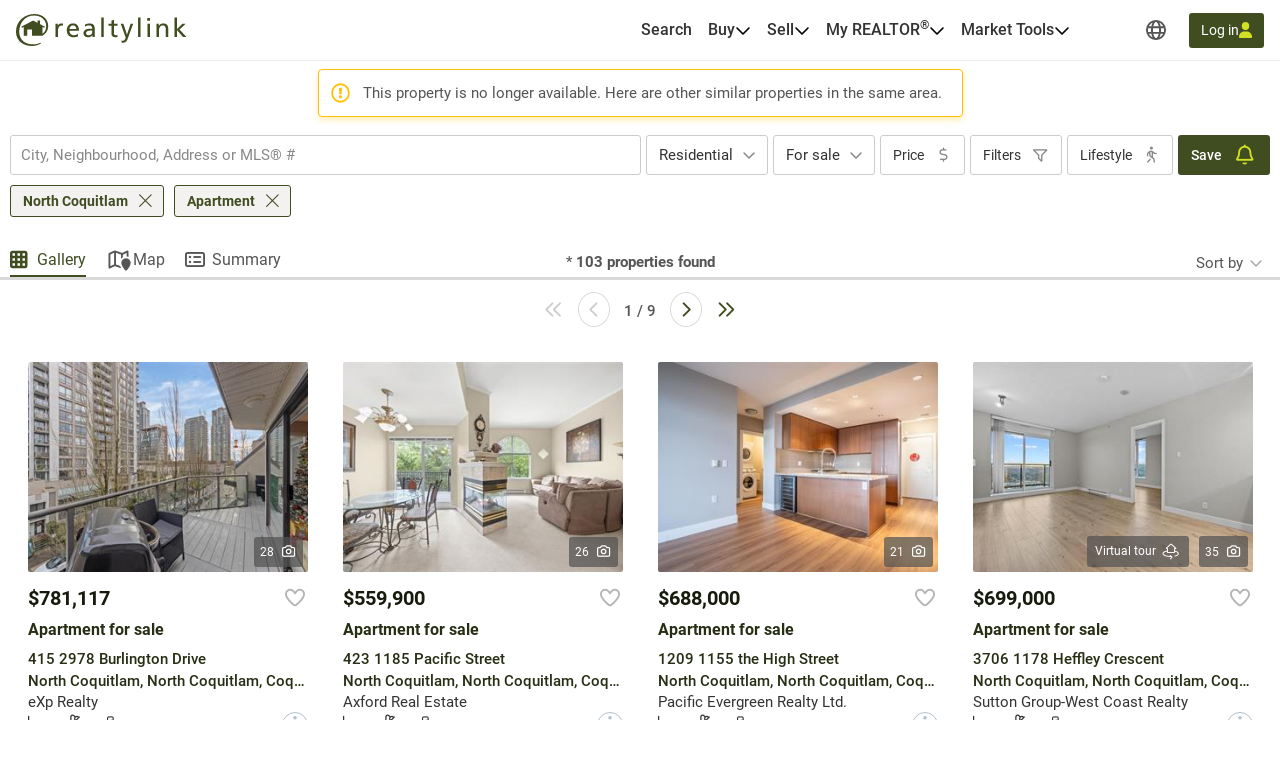

--- FILE ---
content_type: text/html; charset=utf-8
request_url: https://realtylink.org/en/apartment~for-sale~north-coquitlam?listingnotfound=262833750
body_size: 68376
content:


<!DOCTYPE html>
<html class="no-js" 
      lang="en"
      data-tenant="bc"
      data-user-authenticated="false"
      data-crawler="true"
      data-phone-default-country="ca"
      data-login-url="/en/login">
<head>
    <style>.async-hide { opacity: 0 !important }</style>
            <script>
                (function (a, s, y, n, c, h, i, d, e) {
                    s.className += ' ' + y;
                    h.start = 1 * new Date;

                    h.end = i = function () {
                        s.className = s.className.replace(RegExp(' ?' + y), '')
                    };

                    (a[n] = a[n] || []).hide = h;

                    setTimeout(function () {
                        i();
                        h.end = null
                    }, c);

                    h.timeout = c;
                })(window, document.documentElement, 'async-hide', 'dataLayer', 4000, { 'GTM-TNZHDD8': true });
            </script>

    <meta charset="utf-8">
    <meta name="viewport" content="width=device-width, initial-scale=1, maximum-scale=1">
    <meta name="color-scheme" content="light">
    <meta name="format-detection" content="telephone=no">
    <base href="/">

        <meta name="robots" content="max-image-preview:large">
    
    <meta property="og:url" content="https://realtylink.org/en/apartment~for-sale~north-coquitlam">
<meta property="og:image" content="https://cdn.realtylink.org/public/bc/consumersite/images/logos/logo-realtylink-social.png">
<meta property="og:image:width" content="320">
<meta property="og:image:height" content="320">
<meta property="og:title" content="Apartment for sale in North Coquitlam | Realtylink.org">
<meta property="og:description" content="On Realtylink.org, find the largest selection of apartment for sale in North Coquitlam.">
<meta property="og:ttl" content="345600">
<meta name="twitter:card" content="summary">
<meta property="fb:app_id" content="139558483274">
<link rel="canonical" href="https://realtylink.org/en/apartment~for-sale~north-coquitlam">
<title>Apartment for sale in North Coquitlam | Realtylink.org</title>
<meta name="description" content="On Realtylink.org, find the largest selection of apartment for sale in North Coquitlam.">


    


    
    <link rel="stylesheet" href="/css/bc-selects.css?v=w7LLyXuST6W9GiM7FnR9CLkeOtcsThzyCwdwq1_SIqY">
    <link rel="stylesheet" href="/css/bc-selects-v2.css?v=WOfofAv2sI4KEyHP_WGaR2QddUNyahRgvcYHXrw-bRA">
    <link rel="stylesheet" href="/css/bootstrap-datepicker3.css?v=iXVp2kMfgA7GO0P5MQyN7oFPilLhE2K4iI6Fkt8QoJ8">
    <link rel="stylesheet" href="/css/bootstrap-slider.css?v=oPmct9jBQw96EZK6QTmBPdjyQYVtZdDBCZChcqXTof8">

    <!-- Google Tag Manager -->
    
    <!-- End Google Tag Manager -->


    


                <style>
                    #header{position:relative;color:var(--text-primary);font-size:1rem}#header .header-navbar{border-bottom:1px solid var(--gray-200);background-color:#fff}#header .header-navbar.fixed-top{position:fixed;top:0;right:0;left:0;z-index:1030;box-shadow:0 2px 4px -1px #0000001a,0 4px 5px #00000012,0 1px 10px #0000000f;border:none}#header .header-navbar-content{display:flex;position:relative;align-items:center;height:3.375rem}@media (min-width: 76rem){#header .header-navbar-content{padding:0 16px;height:3.75rem}}#header .header-navbar-content>.mobile-menu-toggle{all:unset;outline:revert;overflow-wrap:break-word}#header .header-navbar-content>.mobile-menu-toggle sup,#header .header-navbar-content>.mobile-menu-toggle sub{line-height:0}#header .header-navbar-content>.mobile-menu-toggle{cursor:pointer;box-sizing:border-box}#header .header-navbar-content>.mobile-menu-toggle:disabled,#header .header-navbar-content>.mobile-menu-toggle:where(a):not([href]){cursor:default}#header .header-navbar-content>.mobile-menu-toggle{display:flex}#header .header-navbar-content>.mobile-menu-toggle:disabled,#header .header-navbar-content>.mobile-menu-toggle:where(a):not([href]){opacity:.8;background-color:var(--gray-100);color:var(--gray-500)}#header .header-navbar-content>.mobile-menu-toggle>svg{flex-shrink:0;fill:currentcolor;height:1em}#header .header-navbar-content>.mobile-menu-toggle{align-items:center;padding:10px;color:var(--text-secondary);font-size:1.25rem}@media (min-width: 76rem){#header .header-navbar-content>.mobile-menu-toggle{display:none}}#header .header-navbar-content>.logo{display:flex;padding-left:8px}@media (min-width: 76rem){#header .header-navbar-content>.logo{padding:0}}#header .header-navbar-content>.logo img{height:var(--header-logo-height-mobile)}@media (min-width: 76rem){#header .header-navbar-content>.logo img{height:var(--header-logo-height)}}#header .header-navbar-content>.logo strong{display:none}#header .header-navbar-content>nav{display:flex;align-items:center;margin-left:auto}#header .header-navbar-content>nav span.header-nav-link{cursor:default}#header .header-navbar-content>nav .header-nav-link{display:flex;padding:8px;color:inherit;font-weight:var(--header-nav-link-font-weight);font-size:inherit;text-decoration:none}#header .header-navbar-content>nav .header-nav-link.language-toggle{border-radius:4px;color:var(--gray-700);line-height:1.25}@media (max-width: calc(76rem - .02px)){#header .header-navbar-content>nav .header-nav-link.language-toggle{display:none}}#header .header-navbar-content>nav .header-nav-link.language-toggle:hover{background-color:var(--menu-item-hover-bg);color:inherit;text-decoration:underline}#header .header-navbar-content>nav>ul{all:unset;display:flex;gap:15px}@media (min-width: 76rem){#header .header-navbar-content>nav>ul{margin-right:60px}}#header .header-navbar-content>nav>ul>li{all:unset;display:flex;position:relative;align-items:center}@media (min-width: 76rem){#header .header-navbar-content>nav>ul>li{padding:10px 0}}#header .header-navbar-content>nav>ul>li:not(.menu-item):hover .nav-menu-content,#header .header-navbar-content>nav>ul>li:not(.menu-item):focus-within .nav-menu-content{display:block}@media (max-width: calc(76rem - .02px)){#header .header-navbar-content>nav>ul>li:not(.property-search-nav-item){display:none}}#header .header-navbar-content>nav>ul .menu-separator{all:unset;display:block}#header .header-navbar-content>nav>ul .menu-separator hr{all:unset;display:block;margin:.5em 1rem;background-color:var(--brand-neutral-neutral-300);height:1px}@media (max-width: calc(76rem - .02px)){#header .header-navbar-content>nav>ul .property-search-nav-item span{display:none}}#header .header-navbar-content>nav>ul .property-search-nav-item svg{fill:currentcolor;height:19px}@media (min-width: 76rem){#header .header-navbar-content>nav>ul .property-search-nav-item svg{display:none}}#header .header-navbar-content>nav .nav-dropdown.open .nav-menu-content{display:flex}#header .header-navbar-content>nav .nav-menu-content{all:unset;display:flex;position:absolute;flex-direction:column;z-index:1000;box-sizing:border-box;box-shadow:0 2px 4px -1px #0000001a,0 4px 5px #00000012,0 1px 10px #0000000f;border:1px solid rgba(0,0,0,.15);border-radius:4px;background-color:#fff;font-size:.9375rem;display:none;top:calc(50% + 1.6em);left:-15px;min-width:11rem}#header .header-navbar-content>nav .nav-menu-content.right{right:-15px;left:unset}#header .header-navbar-content>nav .nav-menu-content .nav-menu-item{all:unset;display:flex}#header .header-navbar-content>nav .nav-menu-content .nav-menu-item:hover{background-color:var(--menu-item-hover-bg)}#header .header-navbar-content>nav .nav-menu-content .nav-menu-item.active{background-color:var(--menu-item-active-bg);color:var(--menu-item-active-color)}#header .header-navbar-content>nav .nav-menu-content .nav-menu-item:first-child{border-top-right-radius:calc(.25rem - 1px);border-top-left-radius:calc(.25rem - 1px)}#header .header-navbar-content>nav .nav-menu-content .nav-menu-item:last-child{border-bottom-right-radius:calc(.25rem - 1px);border-bottom-left-radius:calc(.25rem - 1px)}#header .header-navbar-content>nav .nav-menu-content .nav-menu-item>a,#header .header-navbar-content>nav .nav-menu-content .nav-menu-item>button{all:unset;outline:revert;overflow-wrap:break-word}#header .header-navbar-content>nav .nav-menu-content .nav-menu-item>a sup,#header .header-navbar-content>nav .nav-menu-content .nav-menu-item>a sub,#header .header-navbar-content>nav .nav-menu-content .nav-menu-item>button sup,#header .header-navbar-content>nav .nav-menu-content .nav-menu-item>button sub{line-height:0}#header .header-navbar-content>nav .nav-menu-content .nav-menu-item>a,#header .header-navbar-content>nav .nav-menu-content .nav-menu-item>button{cursor:pointer;box-sizing:border-box}#header .header-navbar-content>nav .nav-menu-content .nav-menu-item>a:disabled,#header .header-navbar-content>nav .nav-menu-content .nav-menu-item>a:where(a):not([href]),#header .header-navbar-content>nav .nav-menu-content .nav-menu-item>button:disabled,#header .header-navbar-content>nav .nav-menu-content .nav-menu-item>button:where(a):not([href]){cursor:default}#header .header-navbar-content>nav .nav-menu-content .nav-menu-item>a,#header .header-navbar-content>nav .nav-menu-content .nav-menu-item>button{display:flex;flex-basis:100%;align-items:center;gap:10px;box-sizing:border-box;padding:10px 15px;white-space:nowrap}#header .header-navbar-content>nav .nav-menu-content .nav-menu-item>a[aria-current=true],#header .header-navbar-content>nav .nav-menu-content .nav-menu-item>button[aria-current=true]{background-color:var(--menu-item-active-bg);color:var(--menu-item-active-color)}#header .header-navbar-content>nav .nav-menu-content .nav-menu-item>a .menu-item-icon,#header .header-navbar-content>nav .nav-menu-content .nav-menu-item>button .menu-item-icon{display:flex;justify-content:center;margin-left:auto;width:1.5em}#header .header-navbar-content>nav .nav-menu-content .nav-menu-item>a .menu-item-icon svg,#header .header-navbar-content>nav .nav-menu-content .nav-menu-item>button .menu-item-icon svg{fill:currentcolor;height:1.25em}#header .header-navbar-content>nav .nav-menu-content .nav-menu-item>a.other-tenant-item .menu-item-icon svg,#header .header-navbar-content>nav .nav-menu-content .nav-menu-item>button.other-tenant-item .menu-item-icon svg{position:relative;top:-1px;height:1em}#header .header-navbar-content>nav .nav-menu-content .nav-menu-item>a .language-code,#header .header-navbar-content>nav .nav-menu-content .nav-menu-item>button .language-code{display:flex;align-items:center;width:1.25rem;font-weight:600}#header .header-navbar-content>nav .nav-menu-content .nav-menu-item>a .language-code-separator,#header .header-navbar-content>nav .nav-menu-content .nav-menu-item>button .language-code-separator{border-right:1px solid currentcolor;height:1rem}#header .header-navbar-content>nav .globe-menu,#header .header-navbar-content>nav .language-menu{display:flex;position:relative}@media (max-width: calc(76rem - .02px)){#header .header-navbar-content>nav .globe-menu,#header .header-navbar-content>nav .language-menu{display:none}}#header .header-navbar-content>nav .globe-menu>button,#header .header-navbar-content>nav .language-menu>button{all:unset;outline:revert;overflow-wrap:break-word}#header .header-navbar-content>nav .globe-menu>button sup,#header .header-navbar-content>nav .globe-menu>button sub,#header .header-navbar-content>nav .language-menu>button sup,#header .header-navbar-content>nav .language-menu>button sub{line-height:0}#header .header-navbar-content>nav .globe-menu>button,#header .header-navbar-content>nav .language-menu>button{cursor:pointer;box-sizing:border-box}#header .header-navbar-content>nav .globe-menu>button:disabled,#header .header-navbar-content>nav .globe-menu>button:where(a):not([href]),#header .header-navbar-content>nav .language-menu>button:disabled,#header .header-navbar-content>nav .language-menu>button:where(a):not([href]){cursor:default}#header .header-navbar-content>nav .globe-menu>button,#header .header-navbar-content>nav .language-menu>button{display:flex}#header .header-navbar-content>nav .globe-menu>button:disabled,#header .header-navbar-content>nav .globe-menu>button:where(a):not([href]),#header .header-navbar-content>nav .language-menu>button:disabled,#header .header-navbar-content>nav .language-menu>button:where(a):not([href]){opacity:.8;background-color:var(--gray-100);color:var(--gray-500)}#header .header-navbar-content>nav .globe-menu>button>svg,#header .header-navbar-content>nav .language-menu>button>svg{flex-shrink:0;fill:currentcolor;height:1em}#header .header-navbar-content>nav .globe-menu>button,#header .header-navbar-content>nav .language-menu>button{border-radius:4px;padding:8px;color:var(--text-secondary);font-weight:var(--header-nav-link-font-weight);font-size:inherit}#header .header-navbar-content>nav .globe-menu>button:hover,#header .header-navbar-content>nav .globe-menu>button[aria-expanded=true],#header .header-navbar-content>nav .language-menu>button:hover,#header .header-navbar-content>nav .language-menu>button[aria-expanded=true]{background-color:var(--menu-item-hover-bg)}#header .header-navbar-content>nav .language-menu{margin-right:4px}#header .header-navbar-content>nav .language-menu .nav-dropdown-toggle{display:flex;gap:8px;padding:10px 8px;font-weight:600;line-height:1}#header .header-navbar-content>nav .language-menu .nav-dropdown-toggle[aria-expanded=true] svg{transform:rotate(180deg)}#header .header-navbar-content>nav .globe-menu>button svg{height:20px}#header .header-navbar-content>nav .login-button{all:unset;outline:revert;overflow-wrap:break-word}#header .header-navbar-content>nav .login-button sup,#header .header-navbar-content>nav .login-button sub{line-height:0}#header .header-navbar-content>nav .login-button{cursor:pointer;box-sizing:border-box}#header .header-navbar-content>nav .login-button:disabled,#header .header-navbar-content>nav .login-button:where(a):not([href]){cursor:default}#header .header-navbar-content>nav .login-button{display:flex;justify-content:center;align-items:center;gap:10px;border-radius:var(--btn-border-radius);padding:var(--btn-padding);min-height:2.5rem;font-weight:var(--btn-font-weight)}#header .header-navbar-content>nav .login-button:disabled,#header .header-navbar-content>nav .login-button:where(a):not([href]){opacity:.8;background-color:var(--gray-100);color:var(--gray-500)}#header .header-navbar-content>nav .login-button>svg{flex-shrink:0;fill:currentcolor;height:1em}#header .header-navbar-content>nav .login-button{background-color:var(--primary-color);color:#fff}#header .header-navbar-content>nav .login-button:not(:disabled):hover{background-color:var(--primary-color-hover)}#header .header-navbar-content>nav .login-button:not(:disabled):active{background-color:var(--primary-color-active)}#header .header-navbar-content>nav .login-button>svg{fill:var(--btn-primary-icon-color)}#header .header-navbar-content>nav .login-button{margin-left:15px;padding:7px 12px;min-height:auto;font-size:.875rem}#header .header-navbar-content>nav .login-button>svg{height:1.1em}@media (max-width: calc(76rem - .02px)){#header .header-navbar-content>nav .login-button{margin-right:10px;border-radius:50%;width:40px;height:40px}#header .header-navbar-content>nav .login-button>span{display:none}#header .header-navbar-content>nav .login-button>svg{height:1.1em}}#header .header-navbar-content>nav .user-menu-toggle{all:unset;outline:revert;overflow-wrap:break-word}#header .header-navbar-content>nav .user-menu-toggle sup,#header .header-navbar-content>nav .user-menu-toggle sub{line-height:0}#header .header-navbar-content>nav .user-menu-toggle{cursor:pointer;box-sizing:border-box}#header .header-navbar-content>nav .user-menu-toggle:disabled,#header .header-navbar-content>nav .user-menu-toggle:where(a):not([href]){cursor:default}#header .header-navbar-content>nav .user-menu-toggle{display:flex}#header .header-navbar-content>nav .user-menu-toggle:disabled,#header .header-navbar-content>nav .user-menu-toggle:where(a):not([href]){opacity:.8;background-color:var(--gray-100);color:var(--gray-500)}#header .header-navbar-content>nav .user-menu-toggle>svg{flex-shrink:0;fill:currentcolor;height:1em}#header .header-navbar-content>nav .user-menu-toggle{justify-content:center;align-items:center;box-sizing:border-box;margin-left:20px;box-shadow:0 1px 3px #0000004d;border-radius:50%;width:2.375rem;height:2.375rem;overflow:hidden;color:var(--primary-color);font-weight:500;font-size:1.1rem;line-height:1}@media (max-width: calc(76rem - .02px)){#header .header-navbar-content>nav .user-menu-toggle{margin-right:10px;margin-left:15px}}#header .header-navbar-content>nav .top-link{all:unset;display:flex;align-items:center;gap:8px;outline:revert;border-radius:4px;padding:8px}#header .header-navbar-content>nav .top-link:hover{background-color:var(--menu-item-hover-bg)}#header .header-navbar-content>nav .top-link-text{overflow-wrap:break-word}#header .header-navbar-content>nav .top-link-text sup,#header .header-navbar-content>nav .top-link-text sub{line-height:0}#header .header-navbar-content>nav .top-link-text{display:flex;color:inherit;font-weight:var(--header-nav-link-font-weight)}#header .header-navbar-content>nav a.top-link-text{cursor:pointer;font-size:inherit;text-decoration:none}#header .header-navbar-content>nav a.top-link-text:hover{text-decoration:underline}#header .header-navbar-content>nav span.top-link-text{cursor:default}#header .header-navbar-content>nav .nav-item{position:static}#header .header-navbar-content>nav .nav-item.with-menu.open .top-link{background-color:var(--menu-item-hover-bg)}#header .header-navbar-content>nav .nav-item.with-menu.open .nav-item-toggle-btn svg{transform:rotate(180deg)}#header .header-navbar-content>nav .nav-item.with-menu.open .menu-section{display:flex}#header .header-navbar-content>nav .nav-item.single-column{position:relative}#header .header-navbar-content>nav .nav-item .nav-item-toggle-btn{all:unset;outline:revert;overflow-wrap:break-word}#header .header-navbar-content>nav .nav-item .nav-item-toggle-btn sup,#header .header-navbar-content>nav .nav-item .nav-item-toggle-btn sub{line-height:0}#header .header-navbar-content>nav .nav-item .nav-item-toggle-btn{cursor:pointer;box-sizing:border-box}#header .header-navbar-content>nav .nav-item .nav-item-toggle-btn:disabled,#header .header-navbar-content>nav .nav-item .nav-item-toggle-btn:where(a):not([href]){cursor:default}#header .header-navbar-content>nav .nav-item .nav-item-toggle-btn{display:flex;cursor:default}#header .header-navbar-content>nav .nav-item .nav-item-toggle-btn svg{height:1em}#header .header-navbar-content>nav .nav-item .menu-section{all:unset;display:flex;position:absolute;flex-direction:column;z-index:1000;box-sizing:border-box;box-shadow:0 2px 4px -1px #0000001a,0 4px 5px #00000012,0 1px 10px #0000000f;border:1px solid rgba(0,0,0,.15);border-radius:4px;background-color:#fff;font-size:.9375rem;display:none;top:calc(50% + 1.6em);left:-15px;z-index:1030;min-width:11rem}#header .header-navbar-content>nav .nav-item .menu-section.menu-section--mega{top:calc(100% - 1px);left:0;flex-direction:row;justify-content:center;border-right:none;border-left:none;border-radius:0;padding:20px;width:100%}#header .header-navbar-content>nav .nav-item .menu-section.menu-section--mega.columns-3 .mega-menu-header,#header .header-navbar-content>nav .nav-item .menu-section.menu-section--mega.columns-3 .mega-menu-columns,#header .header-navbar-content>nav .nav-item .menu-section.menu-section--mega.columns-3 .mega-menu-footer{grid-template-columns:repeat(3,16rem)}#header .header-navbar-content>nav .nav-item .menu-section.menu-section--mega.columns-3 .header-title{grid-column:1/3}#header .header-navbar-content>nav .nav-item .menu-section.menu-section--mega.columns-4 .mega-menu-header,#header .header-navbar-content>nav .nav-item .menu-section.menu-section--mega.columns-4 .mega-menu-columns,#header .header-navbar-content>nav .nav-item .menu-section.menu-section--mega.columns-4 .mega-menu-footer{grid-template-columns:repeat(4,16rem)}#header .header-navbar-content>nav .nav-item .menu-section.menu-section--mega.columns-4 .header-title{grid-column:1/4}#header .header-navbar-content>nav .nav-item .menu-section.menu-section--mega.columns-4 .footer-text{grid-column:2/4}#header .header-navbar-content>nav .nav-item .menu-section>.menu-item{all:unset;display:flex}#header .header-navbar-content>nav .nav-item .menu-section>.menu-item:hover{background-color:var(--menu-item-hover-bg)}#header .header-navbar-content>nav .nav-item .menu-section>.menu-item.active{background-color:var(--menu-item-active-bg);color:var(--menu-item-active-color)}#header .header-navbar-content>nav .nav-item .menu-section>.menu-item:first-child{border-top-right-radius:calc(.25rem - 1px);border-top-left-radius:calc(.25rem - 1px)}#header .header-navbar-content>nav .nav-item .menu-section>.menu-item:last-child{border-bottom-right-radius:calc(.25rem - 1px);border-bottom-left-radius:calc(.25rem - 1px)}#header .header-navbar-content>nav .nav-item .menu-section>.menu-item>*{all:unset;outline:revert;overflow-wrap:break-word}#header .header-navbar-content>nav .nav-item .menu-section>.menu-item>* sup,#header .header-navbar-content>nav .nav-item .menu-section>.menu-item>* sub{line-height:0}#header .header-navbar-content>nav .nav-item .menu-section>.menu-item>*{cursor:pointer;box-sizing:border-box}#header .header-navbar-content>nav .nav-item .menu-section>.menu-item>*:disabled,#header .header-navbar-content>nav .nav-item .menu-section>.menu-item>*:where(a):not([href]){cursor:default}#header .header-navbar-content>nav .nav-item .menu-section>.menu-item>*{display:flex;flex-basis:100%;align-items:center;gap:10px;box-sizing:border-box;padding:10px 15px;white-space:nowrap}#header .header-navbar-content>nav .nav-item .menu-section>.menu-item>*[aria-current=true]{background-color:var(--menu-item-active-bg);color:var(--menu-item-active-color)}#header .header-navbar-content>nav .nav-item .menu-section>.menu-item .icon-container{display:flex;width:1.2em;height:1.2em}#header .header-navbar-content>nav .nav-item .menu-section>.menu-item .icon-container svg{height:100%}#header .header-navbar-content>nav .nav-item .menu-section .mega-menu-header{display:grid;align-items:center;gap:3rem}#header .header-navbar-content>nav .nav-item .menu-section .mega-menu-header .header-title{font-weight:600;font-size:1.5rem}#header .header-navbar-content>nav .nav-item .menu-section .mega-menu-header .header-link{display:flex;align-items:center;gap:8px;color:var(--accent-a-2);font-size:inherit;text-decoration:none}#header .header-navbar-content>nav .nav-item .menu-section .mega-menu-header .header-link:hover{text-decoration:underline}#header .header-navbar-content>nav .nav-item .menu-section .mega-menu-header .header-link svg{stroke:currentcolor;height:1em}#header .header-navbar-content>nav .nav-item .menu-section .mega-menu-footer{display:grid;align-items:center;gap:3rem;border-top:1px solid var(--gray-200);padding:16px 0}#header .header-navbar-content>nav .nav-item .menu-section .mega-menu-footer .footer-title{font-weight:600}#header .header-navbar-content>nav .nav-item .menu-section .mega-menu-footer .footer-cta-section{display:flex;justify-content:center}#header .header-navbar-content>nav .nav-item .menu-section .mega-menu-footer .footer-cta-section .footer-cta{all:unset;outline:revert;overflow-wrap:break-word}#header .header-navbar-content>nav .nav-item .menu-section .mega-menu-footer .footer-cta-section .footer-cta sup,#header .header-navbar-content>nav .nav-item .menu-section .mega-menu-footer .footer-cta-section .footer-cta sub{line-height:0}#header .header-navbar-content>nav .nav-item .menu-section .mega-menu-footer .footer-cta-section .footer-cta{cursor:pointer;box-sizing:border-box}#header .header-navbar-content>nav .nav-item .menu-section .mega-menu-footer .footer-cta-section .footer-cta:disabled,#header .header-navbar-content>nav .nav-item .menu-section .mega-menu-footer .footer-cta-section .footer-cta:where(a):not([href]){cursor:default}#header .header-navbar-content>nav .nav-item .menu-section .mega-menu-footer .footer-cta-section .footer-cta{display:flex;justify-content:center;align-items:center;gap:10px;border-radius:var(--btn-border-radius);padding:var(--btn-padding);min-height:2.5rem;font-weight:var(--btn-font-weight)}#header .header-navbar-content>nav .nav-item .menu-section .mega-menu-footer .footer-cta-section .footer-cta:disabled,#header .header-navbar-content>nav .nav-item .menu-section .mega-menu-footer .footer-cta-section .footer-cta:where(a):not([href]){opacity:.8;background-color:var(--gray-100);color:var(--gray-500)}#header .header-navbar-content>nav .nav-item .menu-section .mega-menu-footer .footer-cta-section .footer-cta>svg{flex-shrink:0;fill:currentcolor;height:1em}#header .header-navbar-content>nav .nav-item .menu-section .mega-menu-footer .footer-cta-section .footer-cta{border:1px solid var(--primary-color);color:var(--primary-color)}#header .header-navbar-content>nav .nav-item .menu-section .mega-menu-footer .footer-cta-section .footer-cta:disabled{border-color:var(--gray-300)}#header .header-navbar-content>nav .nav-item .menu-section .mega-menu-footer .footer-cta-section .footer-cta:not(:disabled):hover{border-color:var(--primary-color-hover);color:var(--primary-color-hover)}#header .header-navbar-content>nav .nav-item .menu-section .mega-menu-footer .footer-cta-section .footer-cta:not(:disabled):active{border-color:var(--primary-color-active);color:var(--primary-color-active)}#header .header-navbar-content>nav .nav-item .menu-section .mega-menu-content{display:flex;flex-direction:column;gap:24px}#header .header-navbar-content>nav .nav-item .menu-section .mega-menu-columns{display:grid;gap:3rem}#header .header-navbar-content>nav .nav-item .menu-section .mega-menu-column{display:flex;flex-direction:column;gap:16px}#header .header-navbar-content>nav .nav-item .menu-section .mega-menu-column .column-title{font-weight:600;font-size:.875rem;font-family:var(--heading-font-family);text-transform:uppercase}#header .header-navbar-content>nav .nav-item .menu-section .mega-menu-column .column-title.hidden{display:block!important;visibility:hidden}#header .header-navbar-content>nav .nav-item .menu-section .mega-menu-column .column-items{all:unset;display:flex;flex-direction:column;gap:10px}#header .header-navbar-content>nav .nav-item .menu-section .mega-menu-column .column-item{all:unset;display:flex;gap:10px;color:var(--gray-700);font-weight:var(--mega-menu-column-item-font-weight)}#header .header-navbar-content>nav .nav-item .menu-section .mega-menu-column .column-item .icon-container{display:flex;justify-content:center;align-items:center;width:1.2em;height:1.2em}#header .header-navbar-content>nav .nav-item .menu-section .mega-menu-column .column-item .icon-container svg{height:100%}#header .header-navbar-content>nav .nav-item .menu-section .mega-menu-column .column-item a{all:unset;cursor:pointer;outline:revert}#header .header-navbar-content>nav .nav-item .menu-section .mega-menu-column .column-item a:hover{text-decoration:underline}#header .header-navbar-content>nav .nav-item .menu-section .mega-menu-column .column-cta{all:unset;outline:revert;overflow-wrap:break-word}#header .header-navbar-content>nav .nav-item .menu-section .mega-menu-column .column-cta sup,#header .header-navbar-content>nav .nav-item .menu-section .mega-menu-column .column-cta sub{line-height:0}#header .header-navbar-content>nav .nav-item .menu-section .mega-menu-column .column-cta{cursor:pointer;box-sizing:border-box}#header .header-navbar-content>nav .nav-item .menu-section .mega-menu-column .column-cta:disabled,#header .header-navbar-content>nav .nav-item .menu-section .mega-menu-column .column-cta:where(a):not([href]){cursor:default}#header .header-navbar-content>nav .nav-item .menu-section .mega-menu-column .column-cta{display:flex;justify-content:center;align-items:center;gap:10px;border-radius:var(--btn-border-radius);padding:var(--btn-padding);min-height:2.5rem;font-weight:var(--btn-font-weight)}#header .header-navbar-content>nav .nav-item .menu-section .mega-menu-column .column-cta:disabled,#header .header-navbar-content>nav .nav-item .menu-section .mega-menu-column .column-cta:where(a):not([href]){opacity:.8;background-color:var(--gray-100);color:var(--gray-500)}#header .header-navbar-content>nav .nav-item .menu-section .mega-menu-column .column-cta>svg{flex-shrink:0;fill:currentcolor;height:1em}#header .header-navbar-content>nav .nav-item .menu-section .mega-menu-column .column-cta{border:1px solid var(--primary-color);color:var(--primary-color)}#header .header-navbar-content>nav .nav-item .menu-section .mega-menu-column .column-cta:disabled{border-color:var(--gray-300)}#header .header-navbar-content>nav .nav-item .menu-section .mega-menu-column .column-cta:not(:disabled):hover{border-color:var(--primary-color-hover);color:var(--primary-color-hover)}#header .header-navbar-content>nav .nav-item .menu-section .mega-menu-column .column-cta:not(:disabled):active{border-color:var(--primary-color-active);color:var(--primary-color-active)}#header .header-navbar-content>nav .nav-item .menu-section .mega-menu-column .column-cta{margin-top:auto}#header .header-navbar-content>nav .nav-item .menu-section .mega-menu-column .blog-card{all:unset;display:flex;flex-direction:column;gap:10px;cursor:pointer;outline:revert;border-radius:12px;padding:16px;font-weight:600}#header .header-navbar-content>nav .nav-item .menu-section .mega-menu-column .blog-card:hover{background-color:var(--menu-item-hover-bg)}#header .header-navbar-content>nav .nav-item .menu-section .mega-menu-column .blog-card img{border-radius:4px;width:100%;height:auto;-o-object-fit:cover;object-fit:cover}#header .header-navbar-content>nav .nav-item .menu-section .mega-menu-column .img-card{display:flex;flex-direction:column;gap:16px}#header .header-navbar-content>nav .nav-item .menu-section .mega-menu-column .img-card img{border-radius:4px;width:100%;height:auto;-o-object-fit:cover;object-fit:cover}#header .header-navbar-content>nav .nav-item .menu-section .mega-menu-column .img-card>a{all:unset;outline:revert;overflow-wrap:break-word}#header .header-navbar-content>nav .nav-item .menu-section .mega-menu-column .img-card>a sup,#header .header-navbar-content>nav .nav-item .menu-section .mega-menu-column .img-card>a sub{line-height:0}#header .header-navbar-content>nav .nav-item .menu-section .mega-menu-column .img-card>a{cursor:pointer;box-sizing:border-box}#header .header-navbar-content>nav .nav-item .menu-section .mega-menu-column .img-card>a:disabled,#header .header-navbar-content>nav .nav-item .menu-section .mega-menu-column .img-card>a:where(a):not([href]){cursor:default}#header .header-navbar-content>nav .nav-item .menu-section .mega-menu-column .img-card>a{display:flex;justify-content:center;align-items:center;gap:10px;border-radius:var(--btn-border-radius);padding:var(--btn-padding);min-height:2.5rem;font-weight:var(--btn-font-weight)}#header .header-navbar-content>nav .nav-item .menu-section .mega-menu-column .img-card>a:disabled,#header .header-navbar-content>nav .nav-item .menu-section .mega-menu-column .img-card>a:where(a):not([href]){opacity:.8;background-color:var(--gray-100);color:var(--gray-500)}#header .header-navbar-content>nav .nav-item .menu-section .mega-menu-column .img-card>a>svg{flex-shrink:0;fill:currentcolor;height:1em}#header .header-navbar-content>nav .nav-item .menu-section .mega-menu-column .img-card>a{background-color:var(--btn-accent-b-bg);color:var(--btn-accent-b-color)}#header .header-navbar-content>nav .nav-item .menu-section .mega-menu-column .img-card>a>svg{fill:var(--btn-accent-b-icon-color)}#header .header-navbar-content>nav .nav-item .menu-section .mega-menu-column .text-card{display:flex;flex-direction:column;gap:16px}#header .header-navbar-content>nav .nav-item .menu-section .mega-menu-column .text-card .title{font-weight:600;font-size:.875rem;text-transform:uppercase}#header .header-navbar-content>nav .nav-item .menu-section .mega-menu-column .text-card .text{color:var(--gray-700);font-weight:500}#header .header-navbar-content>nav .nav-item .menu-section .mega-menu-column .text-card>a{display:flex;align-items:center;gap:8px;color:var(--accent-a-2);font-weight:600;font-size:.875rem;line-height:inherit;font-family:var(--heading-font-family);text-decoration:none}#header .header-navbar-content>nav .nav-item .menu-section .mega-menu-column .text-card>a:hover{text-decoration:underline}#header .header-navbar-content>nav .nav-item .menu-section .mega-menu-column .text-card>a svg{stroke:currentcolor;height:1em}#page-footer_page_id{background-color:var(--footer-background-color);padding-top:12px;color:var(--footer-text-color);font-size:.9375rem}#page-footer_page_id p{margin:revert;font-size:inherit}#page-footer_page_id ul li a{font-size:inherit}#page-footer_page_id ul li:before{all:unset}#page-footer_page_id a,#page-footer_page_id #footer-regions-toggle{all:unset;overflow-wrap:break-word}#page-footer_page_id a sup,#page-footer_page_id a sub,#page-footer_page_id #footer-regions-toggle sup,#page-footer_page_id #footer-regions-toggle sub{line-height:0}#page-footer_page_id a,#page-footer_page_id #footer-regions-toggle{display:inline;cursor:pointer;outline:revert;color:var(--primary-color);text-decoration:underline}#page-footer_page_id a:hover,#page-footer_page_id #footer-regions-toggle:hover{color:var(--primary-color-hover);text-decoration:none}#page-footer_page_id a,#page-footer_page_id #footer-regions-toggle,#page-footer_page_id a:hover,#page-footer_page_id #footer-regions-toggle:hover{color:var(--footer-link-color)}#page-footer_page_id p{overflow-wrap:break-word}#page-footer_page_id p sup,#page-footer_page_id p sub{line-height:0}#page-footer_page_id .container{box-sizing:border-box;margin:auto;padding-right:16px;padding-left:16px;max-width:78rem}#page-footer_page_id .container{display:flex;gap:25px}#page-footer_page_id .container .section{display:flex;flex-basis:100%;flex-direction:column;align-items:flex-start;box-sizing:border-box;padding:25px 0}#page-footer_page_id .container .section.empty-section{padding:0}#page-footer_page_id .container .section .section-title{display:block;margin:0 0 16px;color:var(--footer-section-title-color);font-weight:700;font-size:1rem;text-decoration:none;text-transform:uppercase}@media (max-width: calc(48rem - .02px)){#page-footer_page_id .container{flex-wrap:wrap;gap:0}#page-footer_page_id .container .section{align-items:center;padding:15px}#page-footer_page_id .container .section.regions-toggle-section,#page-footer_page_id .container .section p,#page-footer_page_id .container .section a:not(.section-title,.social-link,.site-map-link,.contact-link){display:none}#page-footer_page_id .container .section .section-title{margin:0}}#page-footer_page_id .first-row-with-logo p{display:block!important}#page-footer_page_id .first-row-with-logo .logo-section{flex:1}#page-footer_page_id .first-row-with-logo .logo-section__img{margin-bottom:.5rem;width:200px}#page-footer_page_id .first-row-with-logo .logo-section__text{overflow-wrap:break-word}#page-footer_page_id .first-row-with-logo .logo-section__text sup,#page-footer_page_id .first-row-with-logo .logo-section__text sub{line-height:0}#page-footer_page_id .first-row-with-logo .logo-section__text{margin-top:0;color:var(--text-body-secondary-text);font-weight:var(--font-weight-default);font-family:var(--font-family-body)}#page-footer_page_id .first-row-with-logo .logo-section__text:last-of-type{margin-bottom:0}#page-footer_page_id .first-row-with-logo .logo-section__text{font-size:var(--font-size-s);line-height:var(--line-height-m);margin-bottom:.5rem;width:200px}#page-footer_page_id .first-row-with-logo .text-section{flex:2}#page-footer_page_id .first-row-with-logo .text-section .text-section__title{overflow-wrap:break-word}#page-footer_page_id .first-row-with-logo .text-section .text-section__title sup,#page-footer_page_id .first-row-with-logo .text-section .text-section__title sub{line-height:0}#page-footer_page_id .first-row-with-logo .text-section .text-section__title{margin-top:0;color:var(--text-body-secondary-text);font-weight:var(--font-weight-default);font-family:var(--font-family-body)}#page-footer_page_id .first-row-with-logo .text-section .text-section__title:last-of-type{margin-bottom:0}#page-footer_page_id .first-row-with-logo .text-section .text-section__title{font-size:var(--font-size-l);line-height:var(--line-height-xl);margin-bottom:.5rem!important}#page-footer_page_id .first-row-with-logo .text-section .text-section__text{overflow-wrap:break-word}#page-footer_page_id .first-row-with-logo .text-section .text-section__text sup,#page-footer_page_id .first-row-with-logo .text-section .text-section__text sub{line-height:0}#page-footer_page_id .first-row-with-logo .text-section .text-section__text{margin-top:0;color:var(--text-body-secondary-text);font-weight:var(--font-weight-default);font-family:var(--font-family-body)}#page-footer_page_id .first-row-with-logo .text-section .text-section__text:last-of-type{margin-bottom:0}#page-footer_page_id .first-row-with-logo .text-section .text-section__text{font-size:var(--font-size-s);line-height:var(--line-height-m)}#page-footer_page_id .first-row-with-logo .empty-section{flex:0}@media (max-width: calc(48rem - .02px)){#page-footer_page_id .first-row-with-logo p,#page-footer_page_id .first-row-with-logo .logo-section__text{text-align:center}#page-footer_page_id .first-row-with-logo .section{flex-basis:100%}}#page-footer_page_id .second-row .section{justify-content:center}#page-footer_page_id .third-row{background:#fff;padding-top:12px;color:var(--text-primary)}#page-footer_page_id .social-links{display:flex;gap:6px}#page-footer_page_id .social-links .social-link{display:flex;text-decoration:none}#page-footer_page_id #footer-regions{box-sizing:border-box;margin:auto;padding-right:16px;padding-left:16px;max-width:78rem}#page-footer_page_id #footer-regions{display:none;transition:height .2s;overflow-y:hidden}@media (max-width: calc(48rem - .02px)){#page-footer_page_id #footer-regions{display:none}}#page-footer_page_id #footer-regions ul{all:unset;display:block;padding:15px 0}#page-footer_page_id #footer-regions li{all:unset;display:inline-block;margin:0 .3em .3em 0}#page-footer_page_id #footer-regions .region-groups{display:flex;flex-direction:column;gap:16px;padding:20px 0}#page-footer_page_id #footer-regions .region-groups .region-group-title{color:#fff;font-weight:500}#poweredbycentris{background-color:var(--powered-by-background-color)}#poweredbycentris>div{box-sizing:border-box;margin:auto;padding-right:16px;padding-left:16px;max-width:78rem}#poweredbycentris>div{display:flex;gap:25px;padding-bottom:50px;color:var(--text-secondary);font-size:.9375rem;line-height:1.4}@media (max-width: calc(62rem - .02px)){#poweredbycentris>div{padding-bottom:100px}}@media (max-width: calc(48rem - .02px)){#poweredbycentris>div{flex-wrap:wrap;gap:0}}#poweredbycentris>div>.section{display:flex;flex-basis:100%;align-items:flex-start;padding:30px 0}@media (max-width: calc(48rem - .02px)){#poweredbycentris>div>.section{justify-content:center;padding:15px 25px}}#poweredbycentris>div>.section.powered-by-section{flex-direction:column;gap:16px}@media (max-width: calc(48rem - .02px)){#poweredbycentris>div>.section.powered-by-section{align-items:center}}#poweredbycentris>div>.section.powered-by-section .powered-by-logo{display:flex}#poweredbycentris .link{all:unset;overflow-wrap:break-word}#poweredbycentris .link sup,#poweredbycentris .link sub{line-height:0}#poweredbycentris .link{display:inline;cursor:pointer;outline:revert;color:var(--primary-color);text-decoration:underline}#poweredbycentris .link:hover{color:var(--primary-color-hover);text-decoration:none}#poweredbycentris .link,#poweredbycentris .link:hover{color:var(--powered-by-link-color)}#mobile-menu .links-list{all:unset}#mobile-menu .links-list li{display:flex;margin:0;color:inherit}#mobile-menu .links-list li.collapse-menu{flex-direction:column}#mobile-menu .links-list li>a,#mobile-menu .links-list li>button{all:unset;outline:revert;overflow-wrap:break-word}#mobile-menu .links-list li>a sup,#mobile-menu .links-list li>a sub,#mobile-menu .links-list li>button sup,#mobile-menu .links-list li>button sub{line-height:0}#mobile-menu .links-list li>a,#mobile-menu .links-list li>button{cursor:pointer;box-sizing:border-box}#mobile-menu .links-list li>a:disabled,#mobile-menu .links-list li>a:where(a):not([href]),#mobile-menu .links-list li>button:disabled,#mobile-menu .links-list li>button:where(a):not([href]){cursor:default}#mobile-menu .links-list li>a,#mobile-menu .links-list li>button{display:flex;justify-content:space-between;align-items:center;box-sizing:border-box;margin:0;padding:10px 17px 10px 15px;width:100%;font-weight:var(--mobile-menu-item-font-weight);font-size:.975rem;text-decoration:none}#mobile-menu .links-list li>a.active,#mobile-menu .links-list li>button.active{color:var(--primary-color);font-weight:700}#mobile-menu .links-list li>a[aria-expanded=true],#mobile-menu .links-list li>button[aria-expanded=true]{background-color:var(--menu-item-mobile-hover-bg);color:var(--menu-item-mobile-active-color)}#mobile-menu .links-list li>a[aria-expanded=true] svg,#mobile-menu .links-list li>button[aria-expanded=true] svg{transform:rotate(180deg)}#mobile-menu .links-list li>a svg,#mobile-menu .links-list li>button svg{fill:currentcolor;height:15px}#mobile-menu .links-list li>hr{all:unset;display:block;flex:1;margin:10px 17px 10px 15px;background-color:var(--brand-neutral-neutral-300);height:1px}#mobile-menu .links-list li .btn-link-section{padding:10px 17px 10px 15px;width:100%;font-size:.9375rem}#mobile-menu .links-list li .btn-link-section>a{all:unset;outline:revert;overflow-wrap:break-word}#mobile-menu .links-list li .btn-link-section>a sup,#mobile-menu .links-list li .btn-link-section>a sub{line-height:0}#mobile-menu .links-list li .btn-link-section>a{cursor:pointer;box-sizing:border-box}#mobile-menu .links-list li .btn-link-section>a:disabled,#mobile-menu .links-list li .btn-link-section>a:where(a):not([href]){cursor:default}#mobile-menu .links-list li .btn-link-section>a{display:flex;justify-content:center;align-items:center;gap:10px;border-radius:var(--btn-border-radius);padding:var(--btn-padding);min-height:2.5rem;font-weight:var(--btn-font-weight)}#mobile-menu .links-list li .btn-link-section>a:disabled,#mobile-menu .links-list li .btn-link-section>a:where(a):not([href]){opacity:.8;background-color:var(--gray-100);color:var(--gray-500)}#mobile-menu .links-list li .btn-link-section>a>svg{flex-shrink:0;fill:currentcolor;height:1em}#mobile-menu .links-list li .btn-link-section>a{border:1px solid var(--primary-color);color:var(--primary-color)}#mobile-menu .links-list li .btn-link-section>a:disabled{border-color:var(--gray-300)}#mobile-menu .links-list li .btn-link-section>a:not(:disabled):hover{border-color:var(--primary-color-hover);color:var(--primary-color-hover)}#mobile-menu .links-list li .btn-link-section>a:not(:disabled):active{border-color:var(--primary-color-active);color:var(--primary-color-active)}#mobile-menu .links-list li .btn-link-section>a{width:100%;font-weight:var(--mobile-menu-item-font-weight)}#mobile-menu .links-list li .icon-item{justify-content:start;align-items:center;gap:.31rem}#mobile-menu .links-list li .icon-item .icon-container{display:flex;width:1.2em;height:1.2em}#mobile-menu .links-list li .icon-item svg{fill:none;height:100%}#mobile-menu .links-list .divider{margin:2px 0;border-top:2px solid var(--gray-200);height:0;overflow:hidden}#mobile-menu .links-list .property-search-link{font-size:.875rem}#mobile-menu .links-list .collapse-menu .collapse-menu-collapse{display:none;transition:height .2s;overflow-y:hidden}#mobile-menu .links-list .collapse-menu .collapse-menu-collapse{padding-left:10px}#mobile-menu .links-list .collapse-menu .collapse-menu-collapse--mega{padding:0}#mobile-menu .links-list .mega-menu-content{display:flex;flex-direction:column;gap:20px;padding:10px 17px 10px 15px;font-size:.875rem}#mobile-menu .links-list .mega-menu-content .mega-menu-header{display:flex;flex-direction:column;gap:1rem}#mobile-menu .links-list .mega-menu-content .mega-menu-header .header-title{grid-column:1/4;font-weight:600;font-size:1.5rem}#mobile-menu .links-list .mega-menu-content .mega-menu-header .header-link{display:flex;align-items:center;gap:8px;padding:4px 0;color:var(--accent-a-2);font-size:inherit;text-decoration:none}#mobile-menu .links-list .mega-menu-content .mega-menu-header .header-link:hover{text-decoration:underline}#mobile-menu .links-list .mega-menu-content .mega-menu-header .header-link svg{stroke:currentcolor;height:1em}#mobile-menu .links-list .mega-menu-content .mega-menu-footer{display:flex;flex-direction:column;gap:1rem;border-top:1px solid var(--gray-200);padding:16px 0}#mobile-menu .links-list .mega-menu-content .mega-menu-footer .footer-title{font-weight:600}#mobile-menu .links-list .mega-menu-content .mega-menu-footer .footer-text{grid-column:2/4}#mobile-menu .links-list .mega-menu-content .mega-menu-footer .footer-cta-section{display:flex;justify-content:center}#mobile-menu .links-list .mega-menu-content .mega-menu-footer .footer-cta-section .footer-cta{all:unset;outline:revert;overflow-wrap:break-word}#mobile-menu .links-list .mega-menu-content .mega-menu-footer .footer-cta-section .footer-cta sup,#mobile-menu .links-list .mega-menu-content .mega-menu-footer .footer-cta-section .footer-cta sub{line-height:0}#mobile-menu .links-list .mega-menu-content .mega-menu-footer .footer-cta-section .footer-cta{cursor:pointer;box-sizing:border-box}#mobile-menu .links-list .mega-menu-content .mega-menu-footer .footer-cta-section .footer-cta:disabled,#mobile-menu .links-list .mega-menu-content .mega-menu-footer .footer-cta-section .footer-cta:where(a):not([href]){cursor:default}#mobile-menu .links-list .mega-menu-content .mega-menu-footer .footer-cta-section .footer-cta{display:flex;justify-content:center;align-items:center;gap:10px;border-radius:var(--btn-border-radius);padding:var(--btn-padding);min-height:2.5rem;font-weight:var(--btn-font-weight)}#mobile-menu .links-list .mega-menu-content .mega-menu-footer .footer-cta-section .footer-cta:disabled,#mobile-menu .links-list .mega-menu-content .mega-menu-footer .footer-cta-section .footer-cta:where(a):not([href]){opacity:.8;background-color:var(--gray-100);color:var(--gray-500)}#mobile-menu .links-list .mega-menu-content .mega-menu-footer .footer-cta-section .footer-cta>svg{flex-shrink:0;fill:currentcolor;height:1em}#mobile-menu .links-list .mega-menu-content .mega-menu-footer .footer-cta-section .footer-cta{border:1px solid var(--primary-color);color:var(--primary-color)}#mobile-menu .links-list .mega-menu-content .mega-menu-footer .footer-cta-section .footer-cta:disabled{border-color:var(--gray-300)}#mobile-menu .links-list .mega-menu-content .mega-menu-footer .footer-cta-section .footer-cta:not(:disabled):hover{border-color:var(--primary-color-hover);color:var(--primary-color-hover)}#mobile-menu .links-list .mega-menu-content .mega-menu-footer .footer-cta-section .footer-cta:not(:disabled):active{border-color:var(--primary-color-active);color:var(--primary-color-active)}#mobile-menu .links-list .mega-menu-content .mega-menu-footer .footer-cta-section .footer-cta{width:100%}#mobile-menu .links-list .mega-menu-content .mega-menu-columns{display:flex;flex-direction:column;gap:20px}#mobile-menu .links-list .mega-menu-content .mega-menu-columns .mega-menu-column{display:flex;flex-direction:column;gap:12px}#mobile-menu .links-list .mega-menu-content .mega-menu-columns .mega-menu-column.title-hidden{margin-top:-20px;padding-top:4px}#mobile-menu .links-list .mega-menu-content .mega-menu-columns .mega-menu-column.title-hidden .column-title{display:none}#mobile-menu .links-list .mega-menu-content .mega-menu-columns .mega-menu-column .column-title{font-weight:600;font-size:.8125rem;font-family:var(--heading-font-family);text-transform:uppercase}#mobile-menu .links-list .mega-menu-content .mega-menu-columns .mega-menu-column .column-items{all:unset;display:flex;flex-direction:column;gap:4px}#mobile-menu .links-list .mega-menu-content .mega-menu-columns .mega-menu-column .column-item{all:unset;display:flex;gap:10px;padding:4px 0 0 5px;color:var(--gray-700);font-weight:var(--mega-menu-column-item-font-weight)}#mobile-menu .links-list .mega-menu-content .mega-menu-columns .mega-menu-column .column-item .icon-container{display:flex;justify-content:center;align-items:center;width:1.2em;height:1.2em}#mobile-menu .links-list .mega-menu-content .mega-menu-columns .mega-menu-column .column-item .icon-container svg{height:100%}#mobile-menu .links-list .mega-menu-content .mega-menu-columns .mega-menu-column .column-item a{all:unset;cursor:pointer;outline:revert}#mobile-menu .links-list .mega-menu-content .mega-menu-columns .mega-menu-column .column-item a:hover{text-decoration:underline}#mobile-menu .links-list .mega-menu-content .mega-menu-columns .mega-menu-column .column-cta{all:unset;outline:revert;overflow-wrap:break-word}#mobile-menu .links-list .mega-menu-content .mega-menu-columns .mega-menu-column .column-cta sup,#mobile-menu .links-list .mega-menu-content .mega-menu-columns .mega-menu-column .column-cta sub{line-height:0}#mobile-menu .links-list .mega-menu-content .mega-menu-columns .mega-menu-column .column-cta{cursor:pointer;box-sizing:border-box}#mobile-menu .links-list .mega-menu-content .mega-menu-columns .mega-menu-column .column-cta:disabled,#mobile-menu .links-list .mega-menu-content .mega-menu-columns .mega-menu-column .column-cta:where(a):not([href]){cursor:default}#mobile-menu .links-list .mega-menu-content .mega-menu-columns .mega-menu-column .column-cta{display:flex;justify-content:center;align-items:center;gap:10px;border-radius:var(--btn-border-radius);padding:var(--btn-padding);min-height:2.5rem;font-weight:var(--btn-font-weight)}#mobile-menu .links-list .mega-menu-content .mega-menu-columns .mega-menu-column .column-cta:disabled,#mobile-menu .links-list .mega-menu-content .mega-menu-columns .mega-menu-column .column-cta:where(a):not([href]){opacity:.8;background-color:var(--gray-100);color:var(--gray-500)}#mobile-menu .links-list .mega-menu-content .mega-menu-columns .mega-menu-column .column-cta>svg{flex-shrink:0;fill:currentcolor;height:1em}#mobile-menu .links-list .mega-menu-content .mega-menu-columns .mega-menu-column .column-cta{border:1px solid var(--primary-color);color:var(--primary-color)}#mobile-menu .links-list .mega-menu-content .mega-menu-columns .mega-menu-column .column-cta:disabled{border-color:var(--gray-300)}#mobile-menu .links-list .mega-menu-content .mega-menu-columns .mega-menu-column .column-cta:not(:disabled):hover{border-color:var(--primary-color-hover);color:var(--primary-color-hover)}#mobile-menu .links-list .mega-menu-content .mega-menu-columns .mega-menu-column .column-cta:not(:disabled):active{border-color:var(--primary-color-active);color:var(--primary-color-active)}#mobile-menu .links-list .mega-menu-content .mega-menu-columns .mega-menu-column .column-cta{margin-top:auto;width:100%}#mobile-menu .links-list .mega-menu-content .mega-menu-columns .mega-menu-column .blog-card{all:unset;display:flex;align-items:center;gap:10px;cursor:pointer;outline:revert;padding:4px 0;font-weight:600}#mobile-menu .links-list .mega-menu-content .mega-menu-columns .mega-menu-column .blog-card img{border-radius:4px;width:100px;height:auto;-o-object-fit:cover;object-fit:cover}#mobile-menu .links-list .mega-menu-content .mega-menu-columns .mega-menu-column .img-card{display:flex;flex-direction:column;gap:16px}#mobile-menu .links-list .mega-menu-content .mega-menu-columns .mega-menu-column .img-card img{border-radius:4px;width:100%;height:auto;-o-object-fit:cover;object-fit:cover}#mobile-menu .links-list .mega-menu-content .mega-menu-columns .mega-menu-column .img-card>a{all:unset;outline:revert;overflow-wrap:break-word}#mobile-menu .links-list .mega-menu-content .mega-menu-columns .mega-menu-column .img-card>a sup,#mobile-menu .links-list .mega-menu-content .mega-menu-columns .mega-menu-column .img-card>a sub{line-height:0}#mobile-menu .links-list .mega-menu-content .mega-menu-columns .mega-menu-column .img-card>a{cursor:pointer;box-sizing:border-box}#mobile-menu .links-list .mega-menu-content .mega-menu-columns .mega-menu-column .img-card>a:disabled,#mobile-menu .links-list .mega-menu-content .mega-menu-columns .mega-menu-column .img-card>a:where(a):not([href]){cursor:default}#mobile-menu .links-list .mega-menu-content .mega-menu-columns .mega-menu-column .img-card>a{display:flex;justify-content:center;align-items:center;gap:10px;border-radius:var(--btn-border-radius);padding:var(--btn-padding);min-height:2.5rem;font-weight:var(--btn-font-weight)}#mobile-menu .links-list .mega-menu-content .mega-menu-columns .mega-menu-column .img-card>a:disabled,#mobile-menu .links-list .mega-menu-content .mega-menu-columns .mega-menu-column .img-card>a:where(a):not([href]){opacity:.8;background-color:var(--gray-100);color:var(--gray-500)}#mobile-menu .links-list .mega-menu-content .mega-menu-columns .mega-menu-column .img-card>a>svg{flex-shrink:0;fill:currentcolor;height:1em}#mobile-menu .links-list .mega-menu-content .mega-menu-columns .mega-menu-column .img-card>a{background-color:var(--btn-accent-b-bg);color:var(--btn-accent-b-color)}#mobile-menu .links-list .mega-menu-content .mega-menu-columns .mega-menu-column .img-card>a>svg{fill:var(--btn-accent-b-icon-color)}#mobile-menu .links-list .mega-menu-content .mega-menu-columns .mega-menu-column .img-card>a{width:100%}#mobile-menu .links-list .mega-menu-content .mega-menu-columns .mega-menu-column .text-card{display:flex;flex-direction:column;gap:16px}#mobile-menu .links-list .mega-menu-content .mega-menu-columns .mega-menu-column .text-card .title{font-weight:600;font-size:.875rem;text-transform:uppercase}#mobile-menu .links-list .mega-menu-content .mega-menu-columns .mega-menu-column .text-card .text{color:var(--gray-700);font-weight:500}#mobile-menu .links-list .mega-menu-content .mega-menu-columns .mega-menu-column .text-card>a{display:flex;align-items:center;gap:8px;color:var(--accent-a-2);font-weight:600;font-size:.875rem;line-height:inherit;font-family:var(--heading-font-family);text-decoration:none}#mobile-menu .links-list .mega-menu-content .mega-menu-columns .mega-menu-column .text-card>a:hover{text-decoration:underline}#mobile-menu .links-list .mega-menu-content .mega-menu-columns .mega-menu-column .text-card>a svg{stroke:currentcolor;height:1em}html{--global-green-100: #d2f9e0;--global-green-200: #a8f2c6;--global-green-300: #70e5a7;--global-green-400: #31d083;--global-green-50: #ecfdf3;--global-green-500: #13b66a;--global-green-600: #089355;--global-green-700: #067647;--global-green-800: #085d3a;--global-green-900: #074d31;--global-green-950: #032b1d;--global-neutral-100: #e8e8f0;--global-neutral-200: #e8e8f0;--global-neutral-300: #ccccde;--global-neutral-400: #67679b;--global-neutral-500: #5d5d8c;--global-neutral-600: #52527c;--global-neutral-700: #4d4d74;--global-neutral-800: #454663;--global-neutral-900: #2e2e46;--global-neutral-black: #1e1e1e;--global-neutral-white: #fff;--global-orange-100: #fff0d4;--global-orange-200: #ffdda8;--global-orange-300: #ffc472;--global-orange-400: #fea039;--global-orange-50: #fffaeb;--global-orange-500: #fd8312;--global-orange-600: #ee6808;--global-orange-700: #b54708;--global-orange-800: #9c3d10;--global-orange-900: #7e3410;--global-orange-950: #441806;--global-red-100: #fee4e2;--global-red-200: #fecdca;--global-red-300: #dfaaa4;--global-red-400: #fa796f;--global-red-50: #fef3f2;--global-red-500: #f14e42;--global-red-600: #d92d20;--global-red-700: #b42318;--global-red-800: #9b2219;--global-red-900: #80231c;--global-red-950: #460d09;--gutter: 10px;--total-gutter: calc(11 * var(--gutter));--col-space: calc((100% - var(--total-gutter)) / 12);--grid-padding: 1rem;--grid-gutter: 1rem;--grid-columns: 4}@media (min-width: 48rem){html{--grid-padding: 3.75rem;--grid-gutter: 1.25rem;--grid-columns: 8}}@media (min-width: 80rem){html{--grid-padding: 1.75rem;--grid-gutter: 1.5rem;--grid-columns: 12}}html{--font-size-2xs: .75rem;--font-size-xs: .875rem;--font-size-s: .9375rem;--font-size-m: 1rem;--font-size-l: 1.125rem;--font-size-xl: 1.25rem;--font-size-2xl: 1.5rem;--font-size-3xl: 2rem;--line-height-2xs: 1rem;--line-height-xs: 1.125rem;--line-height-s: 1.25rem;--line-height-m: 1.375rem;--line-height-l: 1.5rem;--line-height-xl: 1.75rem;--line-height-2xl: 2rem;--line-height-3xl: 2.75rem}html{-webkit-text-size-adjust:none;-moz-text-size-adjust:none;text-size-adjust:none;-webkit-tap-highlight-color:transparent}body{margin:0;padding-top:var(--sticky-header-height, 0);color:var(--text-primary);font-weight:var(--body-font-weight);line-height:var(--body-line-height);font-family:var(--body-font-family);overflow-wrap:break-word}body.no-scroll{overflow:hidden}body #main-and-footer{position:relative}body #mega-menu-backdrop{display:none;position:absolute;right:0;left:0;z-index:1025;background-color:#33333380;height:100%}body #mega-menu-backdrop.show{display:block}body #didomi-host .didomi-popup__backdrop{z-index:1035}body #didomi-host .didomi-consent-popup__backdrop{z-index:1036}html{--btn-border-radius: 3px;--btn-padding: 8px 14px;--btn-font-weight: 400;--btn-primary-color: #fff;--btn-primary-icon-color: var(--secondary-color);--btn-accent-a-bg: var(--accent-a);--btn-accent-a-color: #fff;--btn-accent-a-icon-color: var(--btn-primary-icon-color);--btn-accent-b-bg: var(--accent-b);--btn-accent-b-color: var(--primary-color);--btn-accent-b-icon-color: var(--btn-accent-b-color);--realty-link-clover-100: #e2e4de;--realty-link-clover-200: #c3c8ba;--realty-link-clover-300: #89a63c;--realty-link-clover-400: #6a842d;--realty-link-clover-50: #ecede9;--realty-link-clover-500: #526526;--realty-link-clover-600: #3f4d21;--realty-link-clover-700: #39451e;--realty-link-clover-800: #323e1a;--realty-link-clover-900: #262e14;--realty-link-clover-950: #161b0c;--realty-link-grey-100: #f6f7f5;--realty-link-grey-200: #eceeea;--realty-link-grey-300: #c3c8ba;--realty-link-grey-400: #b0b4a7;--realty-link-grey-50: #f9faf8;--realty-link-grey-500: #9ca095;--realty-link-grey-600: #92968c;--realty-link-grey-700: #757870;--realty-link-grey-800: #585a54;--realty-link-grey-900: #383936;--realty-link-grey-950: #1a1a19;--realty-link-vibrant-green-100: #f8fade;--realty-link-vibrant-green-200: #f1f5bb;--realty-link-vibrant-green-300: #d3e023;--realty-link-vibrant-green-400: #beca20;--realty-link-vibrant-green-50: #fbfce9;--realty-link-vibrant-green-500: #a9b31c;--realty-link-vibrant-green-600: #9ea81a;--realty-link-vibrant-green-700: #7f8615;--realty-link-vibrant-green-800: #5f6510;--realty-link-vibrant-green-900: #4a4e0c;--realty-link-vibrant-green-950: #2e3201;--brand-accent-accent-a-accent-a-1: #3f4d21;--brand-accent-accent-a-accent-a-2: #39451e;--brand-accent-accent-a-accent-a-3: #c3c8ba;--brand-accent-accent-a-accent-a-4: #e2e4de;--brand-accent-accent-a-accent-a-5: #ecede9;--brand-accent-accent-b-accent-b-1: #d3e023;--brand-accent-accent-b-accent-b-2: #a9b31c;--brand-accent-accent-b-accent-b-3: #f1f5bb;--brand-accent-accent-b-accent-b-4: #f8fade;--brand-accent-accent-b-accent-b-5: #fbfce9;--brand-accent-accent-c-accent-c-1: #757870;--brand-accent-accent-c-accent-c-2: #585a54;--brand-accent-accent-c-accent-c-3: #92968c;--brand-accent-accent-c-accent-c-4: #c3c8ba;--brand-accent-accent-c-accent-c-5: #f6f7f5;--brand-neutral-white: #fff;--brand-neutral-neutral-100: #f9faf8;--brand-neutral-neutral-200: #f6f7f5;--brand-neutral-neutral-300: #eceeea;--brand-neutral-neutral-400: #c3c8ba;--brand-neutral-neutral-500: #b0b4a7;--brand-neutral-neutral-600: #9ca095;--brand-neutral-neutral-700: #92968c;--brand-neutral-neutral-800: #757870;--brand-neutral-neutral-900: #585a54;--brand-neutral-neutral-brand-1: #f6f7f5;--brand-neutral-neutral-brand-2: #eceeea;--brand-neutral-neutral-brand-3: #f9faf8;--brand-primary-primary-1: #3f4d21;--brand-primary-primary-2: #39451e;--brand-primary-primary-3: #c3c8ba;--brand-primary-primary-4: #e2e4de;--brand-primary-primary-5: #ecede9;--container-border-accent-accent-a-1: var(--realty-link-clover-700);--container-border-accent-accent-a-2: var(--realty-link-clover-50);--container-border-accent-accent-b-1: var(--realty-link-vibrant-green-300);--container-border-accent-accent-b-2: var(--realty-link-vibrant-green-50);--container-border-accent-accent-c-1: var(--realty-link-grey-400);--container-border-accent-accent-c-2: #fff;--container-border-input-border-default: var(--realty-link-grey-700);--container-border-input-border-selected: var(--realty-link-grey-800);--container-border-neutral-neutral-100: var(--realty-link-grey-50);--container-border-neutral-neutral-200: var(--realty-link-grey-100);--container-border-neutral-neutral-300: var(--realty-link-grey-200);--container-border-neutral-neutral-400: var(--realty-link-grey-300);--container-border-neutral-neutral-brand-1: #f4f2f1;--container-border-neutral-neutral-white: var(--global-neutral-white);--container-border-primary-primary-1: var(--realty-link-clover-600);--container-border-primary-primary-3: var(--realty-link-grey-300);--container-border-primary-primary-4-disabled: var(--realty-link-clover-100);--container-border-ui-negative-contrast: var(--global-red-700);--container-border-ui-negative-default: var(--global-red-600);--container-border-ui-negative-light: var(--global-red-200);--container-border-ui-positive: var(--global-green-700);--container-border-ui-warning: var(--global-orange-700);--container-surface-accent-accent-a-4: var(--realty-link-clover-50);--container-surface-accent-accent-a-dark: #fff;--container-surface-accent-accent-b-4: var(--realty-link-vibrant-green-50);--container-surface-accent-accent-c-4: var(--realty-link-grey-100);--container-surface-neutral-white: var(--global-neutral-white);--container-surface-neutral-neutral-100-disabled: var(--realty-link-grey-50);--container-surface-neutral-neutral-200: var(--realty-link-grey-100);--container-surface-neutral-neutral-brand-1: var(--realty-link-grey-100);--container-surface-primary-primary-1: var(--realty-link-clover-600);--container-surface-primary-primary-2: #fff;--container-surface-primary-primary-3: var(--realty-link-grey-300);--container-surface-primary-primary-4: var(--realty-link-clover-100);--container-surface-transparency-broker-app-shell: #fff;--container-surface-transparency-primary: #3f4d2199;--container-surface-ui-negative-contrast: var(--global-red-700);--container-surface-ui-negative-default: var(--global-red-600);--container-surface-ui-negative-light: #fecdca;--container-surface-ui-negative-subtle: var(--global-red-50);--container-surface-ui-positive-contrast: var(--global-green-800);--container-surface-ui-positive-default: var(--global-green-700);--container-surface-ui-positive-subtle: var(--global-green-50);--container-surface-ui-warning-contrast: #fff;--container-surface-ui-warning-default: #fff;--container-surface-ui-warning-light: var(--global-orange-50);--icons-destructive: #fff;--icons-accent-accent-a-2: var(--realty-link-clover-700);--icons-accent-accent-b-2: var(--realty-link-vibrant-green-500);--icons-accent-accent-c-2: var(--realty-link-grey-800);--icons-neutral-white: #fff;--icons-neutral-neutral-1: #f7f9fc;--icons-neutral-neutral-2: #f3f7fa;--icons-neutral-neutral-3: #e7eef5;--icons-primary-disabled: var(--realty-link-grey-200);--icons-primary-primary-1: var(--realty-link-clover-950);--icons-primary-primary-2: var(--realty-link-clover-700);--icons-primary-primary-3: var(--realty-link-grey-600);--icons-ui-negative-contrast: var(--global-red-700);--icons-ui-negative-default: var(--global-red-600);--icons-ui-negative-light: var(--global-red-200);--icons-ui-positive: var(--global-green-700);--icons-ui-warning: var(--global-orange-700);--text-body-inverse: var(--global-neutral-white);--text-body-accent-a: var(--realty-link-clover-800);--text-body-accent-a-on-dark: #fff;--text-body-accent-b: var(--realty-link-vibrant-green-500);--text-body-accent-b-on-dark: #b0becc;--text-body-accent-c: var(--realty-link-grey-800);--text-body-accent-c-on-dark: #fff;--text-body-disabled-text: var(--realty-link-clover-100);--text-body-primary-text: var(--realty-link-clover-950);--text-body-secondary-text: var(--realty-link-clover-900);--text-body-tertiary-text: var(--realty-link-grey-800);--text-ui-negative-default: var(--global-red-600);--text-ui-negative-disabled: var(--global-red-200);--text-ui-negative-hover: var(--global-red-700);--text-ui-positive: var(--global-green-700);--text-ui-warning: var(--global-orange-700);--primary-color: #3f4d21;--primary-color-hover: #293216;--primary-color-active: #1a200e;--primary-color-2: var(--primary-color);--primary-color-3: var(--primary-color);--secondary-color: #d3e023;--secondary-color-2: var(--secondary-color);--secondary-color-3: var(--secondary-color);--tertiary-color: #f4f2f1;--accent-a: var(--primary-color);--accent-a-2: var(--accent-a);--accent-a-3: var(--accent-a);--accent-b: var(--secondary-color);--accent-b-2: var(--accent-b);--accent-b-3: var(--accent-b);--accent-b-4: var(--accent-b);--accent-c: var(--primary-color);--accent-c-2: var(--accent-c);--accent-c-3: var(--accent-c);--gray-900: #333;--gray-800: #555;--gray-700: #888;--gray-600: #aaa;--gray-500: #ccc;--gray-400: #dadada;--gray-300: #ddd;--gray-200: #ececec;--gray-100: #f5f5f5;--error: #910000;--text-primary: var(--gray-900);--text-secondary: var(--gray-800);--text-tertiary: var(--gray-700);--text-on-dark: #dae7e7;--checkbox-bg-image-checked: url("data:image/svg+xml,%3Csvg xmlns='http://www.w3.org/2000/svg' width='0.875rem' height='0.875rem' viewBox='0 0 14 14' fill='none'%3E%3Cpath d='M12.6498 3.1012C12.8945 3.34716 12.8945 3.74489 12.6498 3.98824L5.77631 10.8988C5.53157 11.1448 5.13582 11.1448 4.89369 10.8988L1.35021 7.34017C1.10547 7.0942 1.10547 6.69647 1.35021 6.45312C1.59495 6.20977 1.99069 6.20716 2.23282 6.45312L5.33109 9.56693L11.7646 3.1012C12.0093 2.85523 12.405 2.85523 12.6472 3.1012H12.6498Z' fill='%23161b0c'/%3E%3C/svg%3E");--checkbox-bg-image-disabled: url("data:image/svg+xml,%3Csvg xmlns='http://www.w3.org/2000/svg' width='0.875rem' height='0.875rem' viewBox='0 0 14 14' fill='none'%3E%3Cpath d='M12.6498 3.1012C12.8945 3.34716 12.8945 3.74489 12.6498 3.98824L5.77631 10.8988C5.53157 11.1448 5.13582 11.1448 4.89369 10.8988L1.35021 7.34017C1.10547 7.0942 1.10547 6.69647 1.35021 6.45312C1.59495 6.20977 1.99069 6.20716 2.23282 6.45312L5.33109 9.56693L11.7646 3.1012C12.0093 2.85523 12.405 2.85523 12.6472 3.1012H12.6498Z' fill='%23eceeea'/%3E%3C/svg%3E");--favorite-active-icon-color: var(--primary-color);--font-family-body: roboto, sans-serif;--font-family-display: roboto, sans-serif;--font-family-header: roboto, sans-serif;--font-weight-default: 400;--font-weight-light: 300;--font-weight-strong: 500;--font-weight-display: 400;--font-weight-header-default: 400;--font-weight-header-strong: 600;--display-text-color: var(--text-body-primary-text);--body-font-family: var(--font-family-body);--heading-font-family: var(--font-family-header);--display-font-family: var(--font-family-display);--body-line-height: 1.5;--body-font-weight: 400;--menu-item-hover-bg: var(--tertiary-color);--menu-item-mobile-hover-bg: var(--tertiary-color);--menu-item-active-color: #fff;--menu-item-mobile-active-color: var(--primary-color);--menu-item-active-bg: var(--primary-color);--office-name-text-transform: none;--header-nav-link-font-weight: 500;--header-logo-height: 2rem;--header-logo-height-mobile: 1.8rem;--mega-menu-column-item-font-weight: 400;--footer-background-color: var(--primary-color);--footer-text-color: var(--text-on-dark);--footer-section-title-color: var(--secondary-color);--footer-link-color: var(--text-on-dark);--powered-by-background-color: transparent;--powered-by-link-color: var(--primary-color);--mobile-menu-item-font-weight: 500}

                </style>

    


                    <style>
                        .alerts[data-v-a57f0116]{all:unset;display:flex;position:fixed;bottom:5rem;left:50%;flex-direction:column;gap:10px;transform:translate(-50%);z-index:1080;width:27.5rem;max-width:100%}@media (min-width: 48rem){.alerts[data-v-a57f0116]{bottom:4rem}}.alert[data-v-a57f0116]{display:flex;align-items:center;gap:.75rem;box-sizing:border-box;box-shadow:0 4px 4px #00000040;border-radius:.25rem;padding:.5rem;width:100%;min-height:3.5rem;font-size:var(--font-size-s);line-height:var(--line-height-m)}@media (min-width: 48rem){.alert[data-v-a57f0116]{font-size:var(--font-size-m);line-height:var(--line-height-l)}.alert[data-v-a57f0116]{border-radius:.5rem}}.alert[data-v-a57f0116]:not(.dismissed){transition:opacity .4s}.alert svg[data-v-a57f0116]{width:1.25rem;height:1.25rem}@media (min-width: 48rem){.alert svg[data-v-a57f0116]{width:1.5rem;height:1.5rem}}.alert.success[data-v-a57f0116]{background-color:var(--container-surface-ui-positive-subtle)}.alert.success svg[data-v-a57f0116]{fill:var(--container-surface-ui-positive-default)}.alert.warning[data-v-a57f0116]{background-color:var(--container-surface-ui-warning-light)}.alert.warning svg[data-v-a57f0116]{fill:var(--container-border-ui-warning)}.alert.error[data-v-a57f0116]{background-color:var(--container-surface-ui-negative-subtle)}.alert.error svg[data-v-a57f0116]{fill:var(--container-border-ui-negative-default)}.alert.info[data-v-a57f0116]{background-color:var(--container-surface-neutral-white)}.alert.info svg[data-v-a57f0116]{fill:var(--icons-primary-primary-1)}.alerts-enter-from[data-v-a57f0116],.alerts-leave-to[data-v-a57f0116]{opacity:0}.alert-image[data-v-a57f0116]{display:block;flex-shrink:0;border-radius:inherit;width:4rem;height:4rem;-o-object-fit:cover;object-fit:cover}.alert-action[data-v-a57f0116]{flex-shrink:0;margin-left:auto;color:var(--text-body-accent-a);font-size:inherit;text-decoration:underline}.alert-action[data-v-a57f0116]:hover{color:var(--text-body-accent-a);text-decoration:none}.user-drawer-name[data-v-48c8cae7]{margin:0 0 10px 15px;font-weight:700}.drawer-divider[data-v-48c8cae7]{margin:2px 0;border-top:2px solid var(--gray-200);height:0;overflow:hidden}.drawer-item[data-v-48c8cae7]{display:flex;align-items:center;gap:15px;padding:10px 15px;color:inherit;text-decoration:none;white-space:nowrap}.drawer-item[data-v-48c8cae7]:hover{background-color:var(--menu-item-hover-bg)}.drawer-item .icon-container[data-v-48c8cae7]{display:flex;justify-content:center;align-items:center;width:1.25rem;height:1.25rem}.drawer-item .icon-container.favorites svg[data-v-48c8cae7]{fill:var(--favorite-active-icon-color)}.drawer-item .icon-container.profile-listing-collections svg[data-v-48c8cae7]{stroke:var(--primary-color)}.drawer-item .icon-container svg[data-v-48c8cae7]{fill:var(--primary-color);height:100%}

                    </style>
                    <style>
                        .app-text{overflow-wrap:break-word}.app-text sup,.app-text sub{line-height:0}.app-display{overflow-wrap:break-word}.app-display sup,.app-display sub{line-height:0}.app-display{margin:0;color:var(--display-text-color);font-weight:var(--font-weight-display);font-family:var(--font-family-display)}.app-display--3xl{font-size:var(--font-size-3xl);line-height:var(--line-height-3xl)}.app-display--2xl{font-size:var(--font-size-2xl);line-height:var(--line-height-2xl)}.app-display--xl{font-size:var(--font-size-xl);line-height:var(--line-height-xl)}.app-display--l{font-size:var(--font-size-l);line-height:var(--line-height-l)}.app-display--m{font-size:var(--font-size-m);line-height:var(--line-height-l)}.app-heading{overflow-wrap:break-word}.app-heading sup,.app-heading sub{line-height:0}.app-heading{margin:0;color:var(--text-body-primary-text);font-weight:var(--font-weight-header-default);font-family:var(--font-family-header)}.app-heading--2xl{font-size:var(--font-size-2xl);line-height:var(--line-height-2xl)}.app-heading--xl{font-size:var(--font-size-xl);line-height:var(--line-height-xl)}.app-heading--l{font-size:var(--font-size-l);line-height:var(--line-height-l)}.app-heading--m{font-size:var(--font-size-m);line-height:var(--line-height-l)}.app-heading--strong{font-weight:var(--font-weight-header-strong)}.app-body{overflow-wrap:break-word}.app-body sup,.app-body sub{line-height:0}.app-body{margin-top:0;color:var(--text-body-secondary-text);font-weight:var(--font-weight-default);font-family:var(--font-family-body)}.app-body:last-of-type{margin-bottom:0}.app-body--l{font-size:var(--font-size-l);line-height:var(--line-height-xl)}.app-body--m{font-size:var(--font-size-m);line-height:var(--line-height-l)}.app-body--s{font-size:var(--font-size-s);line-height:var(--line-height-m)}.app-body--xs{font-size:var(--font-size-xs);line-height:var(--line-height-s)}.app-body--2xs{font-size:var(--font-size-2xs);line-height:var(--line-height-xs)}.app-body--light{font-weight:var(--font-weight-light)}.app-body--strong{font-weight:var(--font-weight-strong)}.app-body--text-primary{color:var(--text-body-primary-text)}.app-display1{overflow-wrap:break-word}.app-display1 sup,.app-display1 sub{line-height:0}.app-display1{margin:0;color:var(--display-text-color);font-weight:var(--font-weight-display);font-family:var(--font-family-display)}.app-display1{font-size:var(--font-size-3xl);line-height:var(--line-height-3xl)}.app-display2{overflow-wrap:break-word}.app-display2 sup,.app-display2 sub{line-height:0}.app-display2{margin:0;color:var(--display-text-color);font-weight:var(--font-weight-display);font-family:var(--font-family-display)}.app-display2{font-size:var(--font-size-2xl);line-height:var(--line-height-2xl)}.app-display3{overflow-wrap:break-word}.app-display3 sup,.app-display3 sub{line-height:0}.app-display3{margin:0;color:var(--display-text-color);font-weight:var(--font-weight-display);font-family:var(--font-family-display)}.app-display3{font-size:var(--font-size-xl);line-height:var(--line-height-xl)}.app-display4{overflow-wrap:break-word}.app-display4 sup,.app-display4 sub{line-height:0}.app-display4{margin:0;color:var(--display-text-color);font-weight:var(--font-weight-display);font-family:var(--font-family-display)}.app-display4{font-size:var(--font-size-l);line-height:var(--line-height-l)}.app-display5{overflow-wrap:break-word}.app-display5 sup,.app-display5 sub{line-height:0}.app-display5{margin:0;color:var(--display-text-color);font-weight:var(--font-weight-display);font-family:var(--font-family-display)}.app-display5{font-size:var(--font-size-m);line-height:var(--line-height-l)}.app-display--text-primary{color:var(--text-body-primary-text)}.app-h2{overflow-wrap:break-word}.app-h2 sup,.app-h2 sub{line-height:0}.app-h2{margin:0;color:var(--text-body-primary-text);font-weight:var(--font-weight-header-default);font-family:var(--font-family-header)}.app-h2{font-size:var(--font-size-2xl);line-height:var(--line-height-2xl)}.app-h3{overflow-wrap:break-word}.app-h3 sup,.app-h3 sub{line-height:0}.app-h3{margin:0;color:var(--text-body-primary-text);font-weight:var(--font-weight-header-default);font-family:var(--font-family-header)}.app-h3{font-size:var(--font-size-xl);line-height:var(--line-height-xl)}.app-h4{overflow-wrap:break-word}.app-h4 sup,.app-h4 sub{line-height:0}.app-h4{margin:0;color:var(--text-body-primary-text);font-weight:var(--font-weight-header-default);font-family:var(--font-family-header)}.app-h4{font-size:var(--font-size-l);line-height:var(--line-height-l)}.app-h5{overflow-wrap:break-word}.app-h5 sup,.app-h5 sub{line-height:0}.app-h5{margin:0;color:var(--text-body-primary-text);font-weight:var(--font-weight-header-default);font-family:var(--font-family-header)}.app-h5{font-size:var(--font-size-m);line-height:var(--line-height-l)}.app-h6{overflow-wrap:break-word}.app-h6 sup,.app-h6 sub{line-height:0}.app-h6{margin:0;color:var(--text-body-primary-text);font-weight:var(--font-weight-header-default);font-family:var(--font-family-header)}.app-h6{font-size:var(--font-size-s);line-height:var(--line-height-m)}.app-h1--strong,.app-h2--strong,.app-h3--strong,.app-h4--strong,.app-h5--strong,.app-h6--strong{font-weight:var(--font-weight-header-strong)}.app-body1{overflow-wrap:break-word}.app-body1 sup,.app-body1 sub{line-height:0}.app-body1{margin-top:0;color:var(--text-body-secondary-text);font-weight:var(--font-weight-default);font-family:var(--font-family-body)}.app-body1:last-of-type{margin-bottom:0}.app-body1{font-size:var(--font-size-m);line-height:var(--line-height-l)}.app-body2{overflow-wrap:break-word}.app-body2 sup,.app-body2 sub{line-height:0}.app-body2{margin-top:0;color:var(--text-body-secondary-text);font-weight:var(--font-weight-default);font-family:var(--font-family-body)}.app-body2:last-of-type{margin-bottom:0}.app-body2{font-size:var(--font-size-s);line-height:var(--line-height-m)}.app-body3{overflow-wrap:break-word}.app-body3 sup,.app-body3 sub{line-height:0}.app-body3{margin-top:0;color:var(--text-body-secondary-text);font-weight:var(--font-weight-default);font-family:var(--font-family-body)}.app-body3:last-of-type{margin-bottom:0}.app-body3{font-size:var(--font-size-xs);line-height:var(--line-height-s)}.app-body4{overflow-wrap:break-word}.app-body4 sup,.app-body4 sub{line-height:0}.app-body4{margin-top:0;color:var(--text-body-secondary-text);font-weight:var(--font-weight-default);font-family:var(--font-family-body)}.app-body4:last-of-type{margin-bottom:0}.app-body4{font-size:var(--font-size-2xs);line-height:var(--line-height-xs)}.app-body1--light,.app-body2--light,.app-body3--light,.app-body4--light{font-weight:var(--font-weight-light)}.app-body1--strong,.app-body2--strong,.app-body3--strong,.app-body4--strong{font-weight:var(--font-weight-strong)}.app-container{box-sizing:border-box;margin:auto;padding-right:var(--grid-padding);padding-left:var(--grid-padding);width:80rem;max-width:100%}.app-grid{display:grid;grid-template-columns:repeat(var(--grid-columns),1fr);-moz-column-gap:var(--grid-gutter);column-gap:var(--grid-gutter)}.app-btn{all:unset;outline:revert;overflow-wrap:break-word}.app-btn sup,.app-btn sub{line-height:0}.app-btn{display:inline-flex;justify-content:center;align-items:center;gap:.5rem;cursor:pointer;box-sizing:border-box;border:1px solid transparent;border-radius:6.25rem;font-weight:var(--font-weight-default);font-family:var(--font-family-body)}.app-btn{padding:.3125rem 1rem;font-size:var(--font-size-m);line-height:var(--line-height-l)}.app-btn:disabled,.app-btn:where(a):not([href]){cursor:default}.app-btn>svg{flex-shrink:0;fill:currentcolor;width:1em;height:1em}.app-btn--primary{border-color:var(--container-border-primary-primary-1);background-color:var(--container-border-primary-primary-1);color:var(--text-body-inverse)}.app-btn--primary:not(:disabled,:where(a):not([href])):hover,.app-btn--primary:focus-visible{border-color:var(--brand-neutral-neutral-700);background-color:var(--brand-neutral-neutral-700);color:var(--text-body-inverse)}.app-btn--primary:disabled,.app-btn--primary:where(a):not([href]){border-color:var(--container-border-primary-primary-4-disabled);background-color:var(--container-surface-primary-primary-4);color:var(--text-body-inverse)}.app-btn--secondary{border-color:var(--container-border-primary-primary-1);background-color:var(--container-surface-neutral-white);color:var(--text-body-primary-text)}.app-btn--secondary:not(:disabled,:where(a):not([href])):hover,.app-btn--secondary:focus-visible{border-color:var(--brand-neutral-neutral-700);color:var(--text-body-tertiary-text)}.app-btn--secondary:disabled,.app-btn--secondary:where(a):not([href]){border-color:var(--container-border-primary-primary-4-disabled);color:var(--text-body-disabled-text)}.app-btn--tertiary{color:var(--text-body-primary-text)}.app-btn--tertiary:not(:disabled,:where(a):not([href])):hover,.app-btn--tertiary:focus-visible{color:var(--text-body-tertiary-text)}.app-btn--tertiary:disabled,.app-btn--tertiary:where(a):not([href]){color:var(--text-body-disabled-text)}.app-btn--tertiary,.app-btn--tertiary.app-btn--small{padding:.375rem .25rem}.app-btn--tertiary.app-btn--large{padding:.5rem .25rem}.app-btn--small{padding:.3125rem 1rem;font-size:var(--font-size-xs);line-height:var(--line-height-s)}.app-btn--large{padding:.4375rem 1rem;font-size:var(--font-size-m);line-height:var(--line-height-l)}.app-btn--icon-only{border-radius:50%;padding:0;width:2.25rem;height:2.25rem}.app-btn--icon-only.app-btn--small{padding:0;width:2rem;height:2rem}.app-btn--icon-only.app-btn--large{padding:0;width:2.5rem;height:2.5rem}.app-link{display:inline-flex;align-items:center;gap:.4em;cursor:pointer;color:var(--text-body-primary-text);text-decoration:underline}.app-link:not([href]){cursor:default}.app-link[href]:hover,.app-link:focus-visible{text-decoration:none}.app-link>svg{flex-shrink:0;fill:currentcolor;height:1em}.app-link--accent{color:var(--text-body-accent-a)}.app-link--alternate{text-decoration:none}.app-link--alternate[href]:hover,.app-link--alternate:focus-visible{text-decoration:underline}

                    </style>
                <script src="/vite/assets/layout-empty-uF5gtOqx.js" type="module"></script>
                    <style>
                        .app-modal{--width: auto;display:none;position:fixed;top:0;left:0;justify-content:center;align-items:center;z-index:1050;background-color:#3330;width:100%;height:100%;color:var(--text-primary);font-size:1rem}.app-modal--opening{display:flex;visibility:hidden}.app-modal--open{display:flex;background-color:#33333380}.app-modal--closing{display:flex}.app-modal__dialog-container{box-sizing:border-box;margin:auto;padding-right:var(--grid-padding);padding-left:var(--grid-padding);width:80rem;max-width:100%;display:flex;justify-content:center;align-items:center;height:100%}.app-modal__dialog{display:flex;flex-direction:column;gap:1rem;box-sizing:border-box;outline:none;border:1px solid rgba(0,0,0,.2);border-radius:.75rem;background-color:#fff;padding:1.25rem;max-height:85vh}@media (min-width: 48rem){.app-modal__dialog{width:var(--width)}}.app-modal__header{display:flex;justify-content:space-between;align-items:flex-start;gap:.5rem;border-bottom:1px solid var(--container-border-primary-primary-4-disabled);padding-bottom:.75rem}.app-modal__title{overflow-wrap:break-word}.app-modal__title sup,.app-modal__title sub{line-height:0}.app-modal__title{margin:0;color:var(--display-text-color);font-weight:var(--font-weight-display);font-family:var(--font-family-display)}.app-modal__title{font-size:var(--font-size-l);line-height:var(--line-height-l);color:var(--text-body-primary-text)}@media (min-width: 48rem){.app-modal__title{font-size:var(--font-size-xl);line-height:var(--line-height-xl)}}.app-modal__close{all:unset;outline:revert;overflow-wrap:break-word}.app-modal__close sup,.app-modal__close sub{line-height:0}.app-modal__close{cursor:pointer;box-sizing:border-box}.app-modal__close:disabled,.app-modal__close:where(a):not([href]){cursor:default}.app-modal__close{display:flex}.app-modal__close:disabled,.app-modal__close:where(a):not([href]){opacity:.8;background-color:var(--gray-100);color:var(--gray-500)}.app-modal__close>svg{flex-shrink:0;fill:currentcolor;height:1em}.app-modal__close{font-size:24px}.app-modal__close svg{fill:var(--icons-primary-primary-1)}.app-modal--prompt .app-modal__dialog .app-modal__header{border-bottom:none;padding-bottom:0}.app-modal--prompt .app-modal__dialog .app-modal__header .app-modal__close{display:none}.app-modal__header-actions{margin-left:auto}.app-modal__body{flex:1;overflow:auto}.app-modal__footer{display:flex;justify-content:flex-end;gap:1.25rem}.app-modal__primary-action{all:unset;outline:revert;overflow-wrap:break-word}.app-modal__primary-action sup,.app-modal__primary-action sub{line-height:0}.app-modal__primary-action{cursor:pointer;box-sizing:border-box}.app-modal__primary-action:disabled,.app-modal__primary-action:where(a):not([href]){cursor:default}.app-modal__primary-action{display:flex;justify-content:center;align-items:center;gap:10px;border-radius:var(--btn-border-radius);padding:var(--btn-padding);min-height:2.5rem;font-weight:var(--btn-font-weight)}.app-modal__primary-action:disabled,.app-modal__primary-action:where(a):not([href]){opacity:.8;background-color:var(--gray-100);color:var(--gray-500)}.app-modal__primary-action>svg{flex-shrink:0;fill:currentcolor;height:1em}.app-modal__primary-action{background-color:var(--primary-color);color:#fff}.app-modal__primary-action:not(:disabled):hover{background-color:var(--primary-color-hover)}.app-modal__primary-action:not(:disabled):active{background-color:var(--primary-color-active)}.app-modal__primary-action>svg{fill:var(--btn-primary-icon-color)}.app-modal__secondary-action{all:unset;outline:revert;overflow-wrap:break-word}.app-modal__secondary-action sup,.app-modal__secondary-action sub{line-height:0}.app-modal__secondary-action{cursor:pointer;box-sizing:border-box}.app-modal__secondary-action:disabled,.app-modal__secondary-action:where(a):not([href]){cursor:default}.app-modal__secondary-action{display:flex;justify-content:center;align-items:center;gap:10px;border-radius:var(--btn-border-radius);padding:var(--btn-padding);min-height:2.5rem;font-weight:var(--btn-font-weight)}.app-modal__secondary-action:disabled,.app-modal__secondary-action:where(a):not([href]){opacity:.8;background-color:var(--gray-100);color:var(--gray-500)}.app-modal__secondary-action>svg{flex-shrink:0;fill:currentcolor;height:1em}.app-modal__secondary-action{border:1px solid var(--primary-color);color:var(--primary-color)}.app-modal__secondary-action:disabled{border-color:var(--gray-300)}.app-modal__secondary-action:not(:disabled):hover{border-color:var(--primary-color-hover);color:var(--primary-color-hover)}.app-modal__secondary-action:not(:disabled):active{border-color:var(--primary-color-active);color:var(--primary-color-active)}.app-modal--mobile-bottom-sheet{align-items:flex-end;transition:background-color .15s}@media (min-width: 48rem){.app-modal--mobile-bottom-sheet{align-items:center;transition:background-color 0s}}.app-modal--mobile-bottom-sheet.app-modal--open .app-modal__dialog{bottom:0!important}.app-modal--mobile-bottom-sheet .app-modal__dialog{position:absolute;left:0;transition:bottom .15s;width:100%;max-height:calc(100% - 20px)}@media (min-width: 48rem){.app-modal--mobile-bottom-sheet .app-modal__dialog{position:static;transition:bottom 0s;width:var(--width);max-height:85vh}}.app-modal--fullscreen{background-color:#fff}.app-modal--fullscreen .app-modal__dialog{display:flex;flex-direction:column;gap:1.25rem;border:0;border-radius:0;padding:1.25rem 0;width:100%;height:100%;max-height:none}@media (min-width: 48rem){.app-modal--fullscreen .app-modal__dialog{gap:1.5rem;padding-top:2.5rem;padding-bottom:2.5rem}}.app-modal--fullscreen .app-modal__header{justify-content:flex-start;align-items:center;border-bottom:1px solid var(--container-border-primary-primary-4-disabled);padding-bottom:.75rem}

                    </style>
                    <style>
                        .app-sidebar{display:none;position:fixed;top:0;left:0;z-index:1050;transition:background-color .15s;background-color:#3330;width:100%;height:100%;overflow:hidden;color:var(--text-primary);font-size:1rem}.app-sidebar--opening{display:flex;visibility:hidden}.app-sidebar--open{display:flex;background-color:#33333380}.app-sidebar--closing{display:flex}.app-sidebar--left .app-sidebar__dialog{left:-20rem;transition:left .15s}.app-sidebar--left .app-sidebar__close-btn{margin-left:-.25rem}.app-sidebar--left.app-sidebar--open .app-sidebar__dialog{left:0}.app-sidebar--right .app-sidebar__dialog{right:-20rem;transition:right .15s}.app-sidebar--right .app-sidebar__header{justify-content:flex-end}.app-sidebar--right .app-sidebar__close-btn{margin-right:-.25rem}.app-sidebar--right.app-sidebar--open .app-sidebar__dialog{right:0}.app-sidebar__dialog{position:absolute;box-sizing:border-box;outline:none;background-color:#fff;padding-bottom:100px;width:20rem;max-width:calc(100% - 44px);height:100%;overflow-x:auto}.app-sidebar__header{display:flex;padding:15px}.app-sidebar__close-btn{all:unset;outline:revert;overflow-wrap:break-word}.app-sidebar__close-btn sup,.app-sidebar__close-btn sub{line-height:0}.app-sidebar__close-btn{cursor:pointer;box-sizing:border-box}.app-sidebar__close-btn:disabled,.app-sidebar__close-btn:where(a):not([href]){cursor:default}.app-sidebar__close-btn{display:flex}.app-sidebar__close-btn:disabled,.app-sidebar__close-btn:where(a):not([href]){opacity:.8;background-color:var(--gray-100);color:var(--gray-500)}.app-sidebar__close-btn>svg{flex-shrink:0;fill:currentcolor;height:1em}.app-sidebar__close-btn{padding:.25rem;font-size:1.5rem}

                    </style>
                <script src="/vite/assets/layout-BGWyfAK0.js" type="module"></script>


    


                <style>
                    .fa-solid,.fa-regular,.fa-brands,.fa-classic,.fas,.far,.fab,.fal,.fat,.fad,.fadr,.fadl,.fadt,.fass,.fasr,.fasl,.fast,.fasds,.fasdr,.fasdl,.fasdt,.faslr,.faslpr,.fawsb,.fatl,.fans,.fands,.faes,.fajr,.fajfr,.fajdr,.facr,.fausb,.faudsb,.faufsb,.fa-semibold,.fa-light,.fa-thin,.fa-duotone,.fa-sharp,.fa-sharp-duotone,.fa-chisel,.fa-etch,.fa-jelly,.fa-jelly-duo,.fa-jelly-fill,.fa-notdog,.fa-notdog-duo,.fa-slab,.fa-slab-press,.fa-thumbprint,.fa-utility,.fa-utility-duo,.fa-utility-fill,.fa-whiteboard,.fa{--_fa-family: var(--fa-family, var(--fa-style-family, "Font Awesome 7 Pro"));-webkit-font-smoothing:antialiased;-moz-osx-font-smoothing:grayscale;display:var(--fa-display, inline-block);font-family:var(--_fa-family);font-feature-settings:normal;font-style:normal;font-synthesis:none;font-variant:normal;font-weight:var(--fa-style, 900);line-height:1;text-align:center;text-rendering:auto;width:var(--fa-width, 1.25em)}:is(.fas,.fass,.far,.fasr,.fal,.fasl,.fat,.fast,.fad,.fadr,.fadl,.fadt,.fasds,.fasdr,.fasdl,.fasdt,.fab,.faslr,.faslpr,.fawsb,.fatl,.fans,.fands,.faes,.fajr,.fajfr,.fajdr,.facr,.fausb,.faudsb,.faufsb,.fa-solid,.fa-semibold,.fa-regular,.fa-light,.fa-thin,.fa-brands,.fa-classic,.fa-duotone,.fa-sharp,.fa-sharp-duotone,.fa-chisel,.fa-etch,.fa-jelly,.fa-jelly-duo,.fa-jelly-fill,.fa-notdog,.fa-notdog-duo,.fa-slab,.fa-slab-press,.fa-thumbprint,.fa-utility,.fa-utility-duo,.fa-utility-fill,.fa-whiteboard,.fa):before{content:var(--fa)/""}@supports not (content: ""/""){:is(.fas,.fass,.far,.fasr,.fal,.fasl,.fat,.fast,.fad,.fadr,.fadl,.fadt,.fasds,.fasdr,.fasdl,.fasdt,.fab,.faslr,.faslpr,.fawsb,.fatl,.fans,.fands,.faes,.fajr,.fajfr,.fajdr,.facr,.fausb,.faudsb,.faufsb,.fa-solid,.fa-semibold,.fa-regular,.fa-light,.fa-thin,.fa-brands,.fa-classic,.fa-duotone,.fa-sharp,.fa-sharp-duotone,.fa-chisel,.fa-etch,.fa-jelly,.fa-jelly-duo,.fa-jelly-fill,.fa-notdog,.fa-notdog-duo,.fa-slab,.fa-slab-press,.fa-thumbprint,.fa-utility,.fa-utility-duo,.fa-utility-fill,.fa-whiteboard,.fa):before{content:var(--fa)}}:is(.fad,.fa-duotone,.fadr,.fadl,.fadt,.fasds,.fa-sharp-duotone,.fasdr,.fasdl,.fasdt,.fatl,.fa-thumbprint,.fands,.fa-notdog-duo,.fajdr,.fa-jelly-duo,.faudsb,.fa-utility-duo):after{content:var(--fa);font-feature-settings:"ss01"}@supports not (content: ""/""){:is(.fad,.fa-duotone,.fadr,.fadl,.fadt,.fasds,.fa-sharp-duotone,.fasdr,.fasdl,.fasdt,.fatl,.fa-thumbprint,.fands,.fa-notdog-duo,.fajdr,.fa-jelly-duo,.faudsb,.fa-utility-duo):after{content:var(--fa)}}.fa-1x{font-size:1em}.fa-2x{font-size:2em}.fa-3x{font-size:3em}.fa-4x{font-size:4em}.fa-5x{font-size:5em}.fa-6x{font-size:6em}.fa-7x{font-size:7em}.fa-8x{font-size:8em}.fa-9x{font-size:9em}.fa-10x{font-size:10em}.fa-2xs{font-size:.625em;line-height:.1em;vertical-align:calc((6 / 10 - .375) * 1em)}.fa-xs{font-size:.75em;line-height:calc(1 / 12 * 1em);vertical-align:.125em}.fa-sm{font-size:.875em;line-height:calc(1 / 14 * 1em);vertical-align:calc((6 / 14 - .375) * 1em)}.fa-lg{font-size:1.25em;line-height:.05em;vertical-align:calc((6 / 20 - .375) * 1em)}.fa-xl{font-size:1.5em;line-height:calc(1 / 24 * 1em);vertical-align:-.125em}.fa-2xl{font-size:2em;line-height:.03125em;vertical-align:-.1875em}.fa-width-auto{--fa-width: auto}.fa-fw,.fa-width-fixed{--fa-width: 1.25em}.fa-ul{list-style-type:none;margin-inline-start:var(--fa-li-margin, 2.5em);padding-inline-start:0}.fa-ul>li{position:relative}.fa-li{inset-inline-start:calc(-1 * var(--fa-li-width, 2em));position:absolute;text-align:center;width:var(--fa-li-width, 2em);line-height:inherit}.fa-border{border-color:var(--fa-border-color, #eee);border-radius:var(--fa-border-radius, .1em);border-style:var(--fa-border-style, solid);border-width:var(--fa-border-width, .0625em);box-sizing:var(--fa-border-box-sizing, content-box);padding:var(--fa-border-padding, .1875em .25em)}.fa-pull-left,.fa-pull-start{float:inline-start;margin-inline-end:var(--fa-pull-margin, .3em)}.fa-pull-right,.fa-pull-end{float:inline-end;margin-inline-start:var(--fa-pull-margin, .3em)}.fa-beat{animation-name:fa-beat;animation-delay:var(--fa-animation-delay, 0s);animation-direction:var(--fa-animation-direction, normal);animation-duration:var(--fa-animation-duration, 1s);animation-iteration-count:var(--fa-animation-iteration-count, infinite);animation-timing-function:var(--fa-animation-timing, ease-in-out)}.fa-bounce{animation-name:fa-bounce;animation-delay:var(--fa-animation-delay, 0s);animation-direction:var(--fa-animation-direction, normal);animation-duration:var(--fa-animation-duration, 1s);animation-iteration-count:var(--fa-animation-iteration-count, infinite);animation-timing-function:var(--fa-animation-timing, cubic-bezier(.28, .84, .42, 1))}.fa-fade{animation-name:fa-fade;animation-delay:var(--fa-animation-delay, 0s);animation-direction:var(--fa-animation-direction, normal);animation-duration:var(--fa-animation-duration, 1s);animation-iteration-count:var(--fa-animation-iteration-count, infinite);animation-timing-function:var(--fa-animation-timing, cubic-bezier(.4, 0, .6, 1))}.fa-beat-fade{animation-name:fa-beat-fade;animation-delay:var(--fa-animation-delay, 0s);animation-direction:var(--fa-animation-direction, normal);animation-duration:var(--fa-animation-duration, 1s);animation-iteration-count:var(--fa-animation-iteration-count, infinite);animation-timing-function:var(--fa-animation-timing, cubic-bezier(.4, 0, .6, 1))}.fa-flip{animation-name:fa-flip;animation-delay:var(--fa-animation-delay, 0s);animation-direction:var(--fa-animation-direction, normal);animation-duration:var(--fa-animation-duration, 1s);animation-iteration-count:var(--fa-animation-iteration-count, infinite);animation-timing-function:var(--fa-animation-timing, ease-in-out)}.fa-shake{animation-name:fa-shake;animation-delay:var(--fa-animation-delay, 0s);animation-direction:var(--fa-animation-direction, normal);animation-duration:var(--fa-animation-duration, 1s);animation-iteration-count:var(--fa-animation-iteration-count, infinite);animation-timing-function:var(--fa-animation-timing, linear)}.fa-spin{animation-name:fa-spin;animation-delay:var(--fa-animation-delay, 0s);animation-direction:var(--fa-animation-direction, normal);animation-duration:var(--fa-animation-duration, 2s);animation-iteration-count:var(--fa-animation-iteration-count, infinite);animation-timing-function:var(--fa-animation-timing, linear)}.fa-spin-reverse{--fa-animation-direction: reverse}.fa-pulse,.fa-spin-pulse{animation-name:fa-spin;animation-direction:var(--fa-animation-direction, normal);animation-duration:var(--fa-animation-duration, 1s);animation-iteration-count:var(--fa-animation-iteration-count, infinite);animation-timing-function:var(--fa-animation-timing, steps(8))}@media (prefers-reduced-motion: reduce){.fa-beat,.fa-bounce,.fa-fade,.fa-beat-fade,.fa-flip,.fa-pulse,.fa-shake,.fa-spin,.fa-spin-pulse{animation:none!important;transition:none!important}}@keyframes fa-beat{0%,90%{transform:scale(1)}45%{transform:scale(var(--fa-beat-scale, 1.25))}}@keyframes fa-bounce{0%{transform:scale(1) translateY(0)}10%{transform:scale(var(--fa-bounce-start-scale-x, 1.1),var(--fa-bounce-start-scale-y, .9)) translateY(0)}30%{transform:scale(var(--fa-bounce-jump-scale-x, .9),var(--fa-bounce-jump-scale-y, 1.1)) translateY(var(--fa-bounce-height, -.5em))}50%{transform:scale(var(--fa-bounce-land-scale-x, 1.05),var(--fa-bounce-land-scale-y, .95)) translateY(0)}57%{transform:scale(1) translateY(var(--fa-bounce-rebound, -.125em))}64%{transform:scale(1) translateY(0)}to{transform:scale(1) translateY(0)}}@keyframes fa-fade{50%{opacity:var(--fa-fade-opacity, .4)}}@keyframes fa-beat-fade{0%,to{opacity:var(--fa-beat-fade-opacity, .4);transform:scale(1)}50%{opacity:1;transform:scale(var(--fa-beat-fade-scale, 1.125))}}@keyframes fa-flip{50%{transform:rotate3d(var(--fa-flip-x, 0),var(--fa-flip-y, 1),var(--fa-flip-z, 0),var(--fa-flip-angle, -180deg))}}@keyframes fa-shake{0%{transform:rotate(-15deg)}4%{transform:rotate(15deg)}8%,24%{transform:rotate(-18deg)}12%,28%{transform:rotate(18deg)}16%{transform:rotate(-22deg)}20%{transform:rotate(22deg)}32%{transform:rotate(-12deg)}36%{transform:rotate(12deg)}40%,to{transform:rotate(0)}}@keyframes fa-spin{0%{transform:rotate(0)}to{transform:rotate(360deg)}}.fa-rotate-90{transform:rotate(90deg)}.fa-rotate-180{transform:rotate(180deg)}.fa-rotate-270{transform:rotate(270deg)}.fa-flip-horizontal{transform:scaleX(-1)}.fa-flip-vertical{transform:scaleY(-1)}.fa-flip-both,.fa-flip-horizontal.fa-flip-vertical{transform:scale(-1)}.fa-rotate-by{transform:rotate(var(--fa-rotate-angle, 0))}.fa-stack{display:inline-block;height:2em;line-height:2em;position:relative;vertical-align:middle;width:2.5em}.fa-stack-1x,.fa-stack-2x{--fa-width: 100%;top:0;right:0;bottom:0;left:0;position:absolute;text-align:center;width:var(--fa-width);z-index:var(--fa-stack-z-index, auto)}.fa-stack-1x{line-height:inherit}.fa-stack-2x{font-size:2em}.fa-inverse{color:var(--fa-inverse, #fff)}:root,:host{--fa-family-brands: "Font Awesome 7 Brands";--fa-font-brands: normal 400 1em/1 var(--fa-family-brands)}@font-face{font-family:"Font Awesome 7 Brands";font-style:normal;font-weight:400;font-display:swap;src:url(/vite/assets/fa-brands-400-DXx3Sb0s.woff2)}.fab,.fa-brands,.fa-classic.fa-brands{--fa-family: var(--fa-family-brands);--fa-style: 400}.fa-firefox-browser{--fa: ""}.fa-ideal{--fa: ""}.fa-microblog{--fa: ""}.fa-square-pied-piper,.fa-pied-piper-square{--fa: ""}.fa-unity{--fa: ""}.fa-dailymotion{--fa: ""}.fa-square-instagram,.fa-instagram-square{--fa: ""}.fa-mixer{--fa: ""}.fa-shopify{--fa: ""}.fa-deezer{--fa: ""}.fa-edge-legacy{--fa: ""}.fa-google-pay{--fa: ""}.fa-rust{--fa: ""}.fa-tiktok{--fa: ""}.fa-unsplash{--fa: ""}.fa-cloudflare{--fa: ""}.fa-guilded{--fa: ""}.fa-hive{--fa: ""}.fa-42-group,.fa-innosoft{--fa: ""}.fa-instalod{--fa: ""}.fa-octopus-deploy{--fa: ""}.fa-perbyte{--fa: ""}.fa-uncharted{--fa: ""}.fa-watchman-monitoring{--fa: ""}.fa-wodu{--fa: ""}.fa-wirsindhandwerk,.fa-wsh{--fa: ""}.fa-bots{--fa: ""}.fa-cmplid{--fa: ""}.fa-bilibili{--fa: ""}.fa-golang{--fa: ""}.fa-pix{--fa: ""}.fa-sitrox{--fa: ""}.fa-hashnode{--fa: ""}.fa-meta{--fa: ""}.fa-padlet{--fa: ""}.fa-nfc-directional{--fa: ""}.fa-nfc-symbol{--fa: ""}.fa-screenpal{--fa: ""}.fa-space-awesome{--fa: ""}.fa-square-font-awesome{--fa: ""}.fa-square-gitlab,.fa-gitlab-square{--fa: ""}.fa-odysee{--fa: ""}.fa-stubber{--fa: ""}.fa-debian{--fa: ""}.fa-shoelace{--fa: ""}.fa-threads{--fa: ""}.fa-square-threads{--fa: ""}.fa-square-x-twitter{--fa: ""}.fa-x-twitter{--fa: ""}.fa-opensuse{--fa: ""}.fa-letterboxd{--fa: ""}.fa-square-letterboxd{--fa: ""}.fa-mintbit{--fa: ""}.fa-google-scholar{--fa: ""}.fa-brave{--fa: ""}.fa-brave-reverse{--fa: ""}.fa-pixiv{--fa: ""}.fa-upwork{--fa: ""}.fa-webflow{--fa: ""}.fa-signal-messenger{--fa: ""}.fa-bluesky{--fa: ""}.fa-jxl{--fa: ""}.fa-square-upwork{--fa: ""}.fa-web-awesome{--fa: ""}.fa-square-web-awesome{--fa: ""}.fa-square-web-awesome-stroke{--fa: ""}.fa-dart-lang{--fa: ""}.fa-flutter{--fa: ""}.fa-files-pinwheel{--fa: ""}.fa-css{--fa: ""}.fa-square-bluesky{--fa: ""}.fa-openai{--fa: ""}.fa-square-linkedin{--fa: ""}.fa-cash-app{--fa: ""}.fa-disqus{--fa: ""}.fa-eleventy,.fa-11ty{--fa: ""}.fa-kakao-talk{--fa: ""}.fa-linktree{--fa: ""}.fa-notion{--fa: ""}.fa-pandora{--fa: ""}.fa-pixelfed{--fa: ""}.fa-tidal{--fa: ""}.fa-vsco{--fa: ""}.fa-w3c{--fa: ""}.fa-lumon{--fa: ""}.fa-lumon-drop{--fa: ""}.fa-square-figma{--fa: ""}.fa-tex{--fa: ""}.fa-duolingo{--fa: ""}.fa-supportnow{--fa: ""}.fa-tor-browser{--fa: ""}.fa-square-twitter,.fa-twitter-square{--fa: ""}.fa-square-facebook,.fa-facebook-square{--fa: ""}.fa-linkedin{--fa: ""}.fa-square-github,.fa-github-square{--fa: ""}.fa-twitter{--fa: ""}.fa-facebook{--fa: ""}.fa-github{--fa: ""}.fa-pinterest{--fa: ""}.fa-square-pinterest,.fa-pinterest-square{--fa: ""}.fa-square-google-plus,.fa-google-plus-square{--fa: ""}.fa-google-plus-g{--fa: ""}.fa-linkedin-in{--fa: ""}.fa-github-alt{--fa: ""}.fa-maxcdn{--fa: ""}.fa-html5{--fa: ""}.fa-css3{--fa: ""}.fa-btc{--fa: ""}.fa-youtube{--fa: ""}.fa-xing{--fa: ""}.fa-square-xing,.fa-xing-square{--fa: ""}.fa-dropbox{--fa: ""}.fa-stack-overflow{--fa: ""}.fa-instagram{--fa: ""}.fa-flickr{--fa: ""}.fa-adn{--fa: ""}.fa-bitbucket{--fa: ""}.fa-tumblr{--fa: ""}.fa-square-tumblr,.fa-tumblr-square{--fa: ""}.fa-apple{--fa: ""}.fa-windows{--fa: ""}.fa-android{--fa: ""}.fa-linux{--fa: ""}.fa-dribbble{--fa: ""}.fa-skype{--fa: ""}.fa-foursquare{--fa: ""}.fa-trello{--fa: ""}.fa-gratipay{--fa: ""}.fa-vk{--fa: ""}.fa-weibo{--fa: ""}.fa-renren{--fa: ""}.fa-pagelines{--fa: ""}.fa-stack-exchange{--fa: ""}.fa-square-vimeo,.fa-vimeo-square{--fa: ""}.fa-slack,.fa-slack-hash{--fa: ""}.fa-wordpress{--fa: ""}.fa-openid{--fa: ""}.fa-yahoo{--fa: ""}.fa-google{--fa: ""}.fa-reddit{--fa: ""}.fa-square-reddit,.fa-reddit-square{--fa: ""}.fa-stumbleupon-circle{--fa: ""}.fa-stumbleupon{--fa: ""}.fa-delicious{--fa: ""}.fa-digg{--fa: ""}.fa-pied-piper-pp{--fa: ""}.fa-pied-piper-alt{--fa: ""}.fa-drupal{--fa: ""}.fa-joomla{--fa: ""}.fa-behance{--fa: ""}.fa-square-behance,.fa-behance-square{--fa: ""}.fa-steam{--fa: ""}.fa-square-steam,.fa-steam-square{--fa: ""}.fa-spotify{--fa: ""}.fa-deviantart{--fa: ""}.fa-soundcloud{--fa: ""}.fa-vine{--fa: ""}.fa-codepen{--fa: ""}.fa-jsfiddle{--fa: ""}.fa-rebel{--fa: ""}.fa-empire{--fa: ""}.fa-square-git,.fa-git-square{--fa: ""}.fa-git{--fa: ""}.fa-hacker-news{--fa: ""}.fa-tencent-weibo{--fa: ""}.fa-qq{--fa: ""}.fa-weixin{--fa: ""}.fa-slideshare{--fa: ""}.fa-twitch{--fa: ""}.fa-yelp{--fa: ""}.fa-paypal{--fa: ""}.fa-google-wallet{--fa: ""}.fa-cc-visa{--fa: ""}.fa-cc-mastercard{--fa: ""}.fa-cc-discover{--fa: ""}.fa-cc-amex{--fa: ""}.fa-cc-paypal{--fa: ""}.fa-cc-stripe{--fa: ""}.fa-lastfm{--fa: ""}.fa-square-lastfm,.fa-lastfm-square{--fa: ""}.fa-ioxhost{--fa: ""}.fa-angellist{--fa: ""}.fa-buysellads{--fa: ""}.fa-connectdevelop{--fa: ""}.fa-dashcube{--fa: ""}.fa-forumbee{--fa: ""}.fa-leanpub{--fa: ""}.fa-sellsy{--fa: ""}.fa-shirtsinbulk{--fa: ""}.fa-simplybuilt{--fa: ""}.fa-skyatlas{--fa: ""}.fa-pinterest-p{--fa: ""}.fa-whatsapp{--fa: ""}.fa-viacoin{--fa: ""}.fa-medium,.fa-medium-m{--fa: ""}.fa-y-combinator{--fa: ""}.fa-optin-monster{--fa: ""}.fa-opencart{--fa: ""}.fa-expeditedssl{--fa: ""}.fa-cc-jcb{--fa: ""}.fa-cc-diners-club{--fa: ""}.fa-creative-commons{--fa: ""}.fa-gg{--fa: ""}.fa-gg-circle{--fa: ""}.fa-odnoklassniki{--fa: ""}.fa-square-odnoklassniki,.fa-odnoklassniki-square{--fa: ""}.fa-get-pocket{--fa: ""}.fa-wikipedia-w{--fa: ""}.fa-safari{--fa: ""}.fa-chrome{--fa: ""}.fa-firefox{--fa: ""}.fa-opera{--fa: ""}.fa-internet-explorer{--fa: ""}.fa-contao{--fa: ""}.fa-500px{--fa: ""}.fa-amazon{--fa: ""}.fa-houzz{--fa: ""}.fa-vimeo-v{--fa: ""}.fa-black-tie{--fa: ""}.fa-fonticons{--fa: ""}.fa-reddit-alien{--fa: ""}.fa-edge{--fa: ""}.fa-codiepie{--fa: ""}.fa-modx{--fa: ""}.fa-fort-awesome{--fa: ""}.fa-usb{--fa: ""}.fa-product-hunt{--fa: ""}.fa-mixcloud{--fa: ""}.fa-scribd{--fa: ""}.fa-bluetooth{--fa: ""}.fa-bluetooth-b{--fa: ""}.fa-gitlab{--fa: ""}.fa-wpbeginner{--fa: ""}.fa-wpforms{--fa: ""}.fa-envira{--fa: ""}.fa-glide{--fa: ""}.fa-glide-g{--fa: ""}.fa-viadeo{--fa: ""}.fa-square-viadeo,.fa-viadeo-square{--fa: ""}.fa-snapchat,.fa-snapchat-ghost{--fa: ""}.fa-square-snapchat,.fa-snapchat-square{--fa: ""}.fa-pied-piper{--fa: ""}.fa-first-order{--fa: ""}.fa-yoast{--fa: ""}.fa-themeisle{--fa: ""}.fa-google-plus{--fa: ""}.fa-font-awesome,.fa-font-awesome-flag,.fa-font-awesome-logo-full{--fa: ""}.fa-linode{--fa: ""}.fa-quora{--fa: ""}.fa-free-code-camp{--fa: ""}.fa-telegram,.fa-telegram-plane{--fa: ""}.fa-bandcamp{--fa: ""}.fa-grav{--fa: ""}.fa-etsy{--fa: ""}.fa-imdb{--fa: ""}.fa-ravelry{--fa: ""}.fa-sellcast{--fa: ""}.fa-superpowers{--fa: ""}.fa-wpexplorer{--fa: ""}.fa-meetup{--fa: ""}.fa-square-font-awesome-stroke,.fa-font-awesome-alt{--fa: ""}.fa-accessible-icon{--fa: ""}.fa-accusoft{--fa: ""}.fa-adversal{--fa: ""}.fa-affiliatetheme{--fa: ""}.fa-algolia{--fa: ""}.fa-amilia{--fa: ""}.fa-angrycreative{--fa: ""}.fa-app-store{--fa: ""}.fa-app-store-ios{--fa: ""}.fa-apper{--fa: ""}.fa-asymmetrik{--fa: ""}.fa-audible{--fa: ""}.fa-avianex{--fa: ""}.fa-aws{--fa: ""}.fa-bimobject{--fa: ""}.fa-bitcoin{--fa: ""}.fa-bity{--fa: ""}.fa-blackberry{--fa: ""}.fa-blogger{--fa: ""}.fa-blogger-b{--fa: ""}.fa-buromobelexperte{--fa: ""}.fa-centercode{--fa: ""}.fa-cloudscale{--fa: ""}.fa-cloudsmith{--fa: ""}.fa-cloudversify{--fa: ""}.fa-cpanel{--fa: ""}.fa-css3-alt{--fa: ""}.fa-cuttlefish{--fa: ""}.fa-d-and-d{--fa: ""}.fa-deploydog{--fa: ""}.fa-deskpro{--fa: ""}.fa-digital-ocean{--fa: ""}.fa-discord{--fa: ""}.fa-discourse{--fa: ""}.fa-dochub{--fa: ""}.fa-docker{--fa: ""}.fa-draft2digital{--fa: ""}.fa-square-dribbble,.fa-dribbble-square{--fa: ""}.fa-dyalog{--fa: ""}.fa-earlybirds{--fa: ""}.fa-erlang{--fa: ""}.fa-facebook-f{--fa: ""}.fa-facebook-messenger{--fa: ""}.fa-firstdraft{--fa: ""}.fa-fonticons-fi{--fa: ""}.fa-fort-awesome-alt{--fa: ""}.fa-freebsd{--fa: ""}.fa-gitkraken{--fa: ""}.fa-gofore{--fa: ""}.fa-goodreads{--fa: ""}.fa-goodreads-g{--fa: ""}.fa-google-drive{--fa: ""}.fa-google-play{--fa: ""}.fa-gripfire{--fa: ""}.fa-grunt{--fa: ""}.fa-gulp{--fa: ""}.fa-square-hacker-news,.fa-hacker-news-square{--fa: ""}.fa-hire-a-helper{--fa: ""}.fa-hotjar{--fa: ""}.fa-hubspot{--fa: ""}.fa-itunes{--fa: ""}.fa-itunes-note{--fa: ""}.fa-jenkins{--fa: ""}.fa-joget{--fa: ""}.fa-js{--fa: ""}.fa-square-js,.fa-js-square{--fa: ""}.fa-keycdn{--fa: ""}.fa-kickstarter,.fa-square-kickstarter{--fa: ""}.fa-kickstarter-k{--fa: ""}.fa-laravel{--fa: ""}.fa-line{--fa: ""}.fa-lyft{--fa: ""}.fa-magento{--fa: ""}.fa-medapps{--fa: ""}.fa-medrt{--fa: ""}.fa-microsoft{--fa: ""}.fa-mix{--fa: ""}.fa-mizuni{--fa: ""}.fa-monero{--fa: ""}.fa-napster{--fa: ""}.fa-node-js{--fa: ""}.fa-npm{--fa: ""}.fa-ns8{--fa: ""}.fa-nutritionix{--fa: ""}.fa-page4{--fa: ""}.fa-palfed{--fa: ""}.fa-patreon{--fa: ""}.fa-periscope{--fa: ""}.fa-phabricator{--fa: ""}.fa-phoenix-framework{--fa: ""}.fa-playstation{--fa: ""}.fa-pushed{--fa: ""}.fa-python{--fa: ""}.fa-red-river{--fa: ""}.fa-wpressr,.fa-rendact{--fa: ""}.fa-replyd{--fa: ""}.fa-resolving{--fa: ""}.fa-rocketchat{--fa: ""}.fa-rockrms{--fa: ""}.fa-schlix{--fa: ""}.fa-searchengin{--fa: ""}.fa-servicestack{--fa: ""}.fa-sistrix{--fa: ""}.fa-speakap{--fa: ""}.fa-staylinked{--fa: ""}.fa-steam-symbol{--fa: ""}.fa-sticker-mule{--fa: ""}.fa-studiovinari{--fa: ""}.fa-supple{--fa: ""}.fa-uber{--fa: ""}.fa-uikit{--fa: ""}.fa-uniregistry{--fa: ""}.fa-untappd{--fa: ""}.fa-ussunnah{--fa: ""}.fa-vaadin{--fa: ""}.fa-viber{--fa: ""}.fa-vimeo{--fa: ""}.fa-vnv{--fa: ""}.fa-square-whatsapp,.fa-whatsapp-square{--fa: ""}.fa-whmcs{--fa: ""}.fa-wordpress-simple{--fa: ""}.fa-xbox{--fa: ""}.fa-yandex{--fa: ""}.fa-yandex-international{--fa: ""}.fa-apple-pay{--fa: ""}.fa-cc-apple-pay{--fa: ""}.fa-fly{--fa: ""}.fa-node{--fa: ""}.fa-osi{--fa: ""}.fa-react{--fa: ""}.fa-autoprefixer{--fa: ""}.fa-less{--fa: ""}.fa-sass{--fa: ""}.fa-vuejs{--fa: ""}.fa-angular{--fa: ""}.fa-aviato{--fa: ""}.fa-ember{--fa: ""}.fa-gitter{--fa: ""}.fa-hooli{--fa: ""}.fa-strava{--fa: ""}.fa-stripe{--fa: ""}.fa-stripe-s{--fa: ""}.fa-typo3{--fa: ""}.fa-amazon-pay{--fa: ""}.fa-cc-amazon-pay{--fa: ""}.fa-ethereum{--fa: ""}.fa-korvue{--fa: ""}.fa-elementor{--fa: ""}.fa-square-youtube,.fa-youtube-square{--fa: ""}.fa-flipboard{--fa: ""}.fa-hips{--fa: ""}.fa-php{--fa: ""}.fa-quinscape{--fa: ""}.fa-readme{--fa: ""}.fa-java{--fa: ""}.fa-pied-piper-hat{--fa: ""}.fa-creative-commons-by{--fa: ""}.fa-creative-commons-nc{--fa: ""}.fa-creative-commons-nc-eu{--fa: ""}.fa-creative-commons-nc-jp{--fa: ""}.fa-creative-commons-nd{--fa: ""}.fa-creative-commons-pd{--fa: ""}.fa-creative-commons-pd-alt{--fa: ""}.fa-creative-commons-remix{--fa: ""}.fa-creative-commons-sa{--fa: ""}.fa-creative-commons-sampling{--fa: ""}.fa-creative-commons-sampling-plus{--fa: ""}.fa-creative-commons-share{--fa: ""}.fa-creative-commons-zero{--fa: ""}.fa-ebay{--fa: ""}.fa-keybase{--fa: ""}.fa-mastodon{--fa: ""}.fa-r-project{--fa: ""}.fa-researchgate{--fa: ""}.fa-teamspeak{--fa: ""}.fa-first-order-alt{--fa: ""}.fa-fulcrum{--fa: ""}.fa-galactic-republic{--fa: ""}.fa-galactic-senate{--fa: ""}.fa-jedi-order{--fa: ""}.fa-mandalorian{--fa: ""}.fa-old-republic{--fa: ""}.fa-phoenix-squadron{--fa: ""}.fa-sith{--fa: ""}.fa-trade-federation{--fa: ""}.fa-wolf-pack-battalion{--fa: ""}.fa-hornbill{--fa: ""}.fa-mailchimp{--fa: ""}.fa-megaport{--fa: ""}.fa-nimblr{--fa: ""}.fa-rev{--fa: ""}.fa-shopware{--fa: ""}.fa-squarespace{--fa: ""}.fa-themeco{--fa: ""}.fa-weebly{--fa: ""}.fa-wix{--fa: ""}.fa-ello{--fa: ""}.fa-hackerrank{--fa: ""}.fa-kaggle{--fa: ""}.fa-markdown{--fa: ""}.fa-neos{--fa: ""}.fa-zhihu{--fa: ""}.fa-alipay{--fa: ""}.fa-the-red-yeti{--fa: ""}.fa-critical-role{--fa: ""}.fa-d-and-d-beyond{--fa: ""}.fa-dev{--fa: ""}.fa-fantasy-flight-games{--fa: ""}.fa-wizards-of-the-coast{--fa: ""}.fa-think-peaks{--fa: ""}.fa-reacteurope{--fa: ""}.fa-artstation{--fa: ""}.fa-atlassian{--fa: ""}.fa-canadian-maple-leaf{--fa: ""}.fa-centos{--fa: ""}.fa-confluence{--fa: ""}.fa-dhl{--fa: ""}.fa-diaspora{--fa: ""}.fa-fedex{--fa: ""}.fa-fedora{--fa: ""}.fa-figma{--fa: ""}.fa-intercom{--fa: ""}.fa-invision{--fa: ""}.fa-jira{--fa: ""}.fa-mendeley{--fa: ""}.fa-raspberry-pi{--fa: ""}.fa-redhat{--fa: ""}.fa-sketch{--fa: ""}.fa-sourcetree{--fa: ""}.fa-suse{--fa: ""}.fa-ubuntu{--fa: ""}.fa-ups{--fa: ""}.fa-usps{--fa: ""}.fa-yarn{--fa: ""}.fa-airbnb{--fa: ""}.fa-battle-net{--fa: ""}.fa-bootstrap{--fa: ""}.fa-buffer{--fa: ""}.fa-chromecast{--fa: ""}.fa-evernote{--fa: ""}.fa-itch-io{--fa: ""}.fa-salesforce{--fa: ""}.fa-speaker-deck{--fa: ""}.fa-symfony{--fa: ""}.fa-waze{--fa: ""}.fa-yammer{--fa: ""}.fa-git-alt{--fa: ""}.fa-stackpath{--fa: ""}.fa-cotton-bureau{--fa: ""}.fa-buy-n-large{--fa: ""}.fa-mdb{--fa: ""}.fa-orcid{--fa: ""}.fa-swift{--fa: ""}.fa-umbraco{--fa: ""}:root,:host{--fa-family-classic: "Font Awesome 7 Pro";--fa-font-light: normal 300 1em/1 var(--fa-family-classic);--fa-style-family-classic: var(--fa-family-classic)}@font-face{font-family:"Font Awesome 7 Pro";font-style:normal;font-weight:300;font-display:swap;src:url(/vite/assets/fa-light-300-BGfHxP3n.woff2)}.fal{--fa-family: var(--fa-family-classic);--fa-style: 300}.fa-light{--fa-style: 300}:root,:host{--fa-family-classic: "Font Awesome 7 Pro";--fa-font-regular: normal 400 1em/1 var(--fa-family-classic);--fa-style-family-classic: var(--fa-family-classic)}@font-face{font-family:"Font Awesome 7 Pro";font-style:normal;font-weight:400;font-display:swap;src:url(/vite/assets/fa-regular-400-D8jujv2i.woff2)}.far{--fa-family: var(--fa-family-classic);--fa-style: 400}.fa-regular{--fa-style: 400}/*!
 * Font Awesome Pro 7.1.0 by @fontawesome - https://fontawesome.com
 * License - https://fontawesome.com/license (Commercial License)
 * Copyright 2025 Fonticons, Inc.
 */:root,:host{--fa-family-classic: "Font Awesome 7 Pro";--fa-font-solid: normal 900 1em/1 var(--fa-family-classic);--fa-style-family-classic: var(--fa-family-classic)}@font-face{font-family:"Font Awesome 7 Pro";font-style:normal;font-weight:900;font-display:swap;src:url(/vite/assets/fa-solid-900-Dqg1dql0.woff2)}.fas{--fa-family: var(--fa-family-classic);--fa-style: 900}.fa-classic{--fa-family: var(--fa-family-classic)}.fa-solid{--fa-style: 900}.fa-tachometer:before{content:""}.fa-share-alt:before{content:""}.fa-heart:before{content:""}.fa-user-friends:before{content:""}.fa-map-marker-alt:before{content:""}.fa-file-certificate:before{content:""}.fa-calendar-alt:before{content:""}.fa-chevron-double-left:before{content:""}.fa-arrow-down:before{content:""}.fa-arrow-up:before{content:""}.fa-save:before{content:""}.fa-search:before{content:""}.fa-minus:before{content:""}.fa-table:before{content:""}.fa-clock:before{content:""}.fa-calendar:before{content:""}.fa-chevron-circle-up:before{content:""}.fa-chevron-circle-down:before{content:""}.fa-chevron-circle-right:before{content:""}.fa-chevron-circle-left:before{content:""}.fa-user:before{content:""}.fa-building:before{content:""}.fa-globe:before{content:""}.fa-phone:before{content:""}.fa-filter:before{content:""}.fa-walking:before{content:""}.fa-camera:before{content:""}.fa-external-link-alt:before{content:""}.fa-street-view:before{content:""}.fa-calendar-plus:before{content:""}.fa-video:before{content:""}.fa-info-circle:before{content:""}.fa-facebook-f:before{content:""}.fa-linkedin-in:before{content:""}.fa-twitter:before{content:""}.fa-pinterest-p:before{content:""}.fa-instagram:before{content:""}.fa-youtube:before{content:""}.fa-envelope:before{content:""}.fa-print:before{content:""}.fa-angle-up:before{content:""}.fa-bars:before{content:""}.fa-check:before{content:""}.fa-play-circle:before{content:""}.fa-ellipsis-h:before{content:""}.fa-home:before{content:""}.fa-dollar-sign:before{content:"$"}.fa-euro-sign:before{content:""}.fa-arrow-circle-left:before{content:""}.fa-arrow-circle-right:before{content:""}.fa-angle-down:before{content:""}.fa-long-arrow-alt-down:before{content:""}.fa-long-arrow-alt-up:before{content:""}.fa-thumbs-up:before{content:""}.fa-thumbs-down:before{content:""}.fa-calculator:before{content:""}.fa-apple:before{content:""}.fa-copy:before{content:""}.fa-comment-alt:before{content:""}.fa-chevron-left:before{content:""}.fa-chevron-up:before{content:""}.fa-chevron-down:before{content:""}.fa-times:before{content:""}.fa-paper-plane:before{content:""}.fa-trash:before{content:""}.fa-bell:before{content:""}.fa-cog:before{content:""}.fa-eye-slash:before{content:""}.fa-eye:before{content:""}.fa-file-signature:before{content:""}.fa-square-exclamation:before{content:""}.fa-house:before{content:""}.fa-sticky-note:before{content:""}.fa-arrow-right:before{content:""}.fa-arrow-up-from-square:before{content:""}.fa-bookmark:before{content:""}

                </style>


    <link rel="stylesheet" href="/css/master.css?v=IJgbKa_kMFc1vqld2IkMiiYjp4al8Fn3HO_pArq0b3Q">
    <link rel="stylesheet" href="/css/bc-theme.css?v=fngjOvoc8olOGwU6Myrx9-eCmoToqGjiYFilBpjFsFY">

    

    <script>
                        (function(w,d,s,l,i){w[l]=w[l]||[];w[l].push({'gtm.start': new Date().getTime(),event:'gtm.js'});var f=d.getElementsByTagName(s)[0],j=d.createElement(s),dl=l!='dataLayer'?'&l='+l:'';j.async=true;j.src='https://www.googletagmanager.com/gtm.js?id='+i+dl;f.parentNode.insertBefore(j,f);})(window, document, 'script', 'dataLayer', 'GTM-TNZHDD8');
                      </script>
    

    



    
<link rel="icon" href="https://cdn.realtylink.org/public/bc/consumersite/images/icons/favicon.ico" sizes="32x32">
<link rel="icon" href="https://cdn.realtylink.org/public/bc/consumersite/images/icons/icon.svg" type="image/svg+xml">
<link rel="apple-touch-icon" href="https://cdn.realtylink.org/public/bc/consumersite/images/icons/apple-touch-icon.png">


    



                    <style>
                        .checkbox[data-v-f8389358]{-webkit-appearance:none;-moz-appearance:none;appearance:none;margin:0;border:1.5px solid var(--container-border-input-border-default);border-radius:.125rem;background:var(--container-surface-neutral-white);width:1.25rem;height:1.25rem}.checkbox[data-v-f8389358]:checked{border-color:var(--container-border-primary-primary-1);background:var(--container-surface-accent-accent-a-4) var(--checkbox-bg-image-checked) no-repeat center}.checkbox[data-v-f8389358]:checked:disabled{background-image:var(--checkbox-bg-image-disabled)}.checkbox[data-v-f8389358]:hover{border-color:var(--container-border-input-border-selected)}.checkbox[data-v-f8389358]:disabled{border-color:var(--container-border-neutral-neutral-300);background-color:var(--container-surface-neutral-neutral-100-disabled)}.checkbox[data-v-f8389358]{cursor:pointer}.listing-collections-list[data-v-f8389358]{display:grid;grid-template-columns:repeat(var(--grid-columns),1fr);-moz-column-gap:var(--grid-gutter);column-gap:var(--grid-gutter);grid-template-columns:repeat(1,1fr);margin:0;padding-left:0}.listing-collections-list .listing-collection[data-v-f8389358]{display:flex;align-items:center;cursor:pointer;margin-bottom:1.5rem;border:1px solid var(--container-border-primary-primary-4-disabled);border-radius:.75rem;padding:1rem}.listing-collections-list .listing-collection.disabled[data-v-f8389358],.listing-collections-list .listing-collection.disabled .checkbox[data-v-f8389358]{cursor:default}.listing-collections-list .listing-collection .listing-collection-details[data-v-f8389358]{display:flex;flex-direction:row;gap:.75rem;border:1px solid transparent;width:100%;text-decoration:none}.listing-collections-list .listing-collection .listing-collection-details .listing-collection-img-container[data-v-f8389358]{width:5rem;height:5rem}.listing-collections-list .listing-collection .listing-collection-details .listing-collection-img-container .listing-collections-img[data-v-f8389358]{border-radius:.5rem;width:100%;height:100%}.listing-collections-list .listing-collection .listing-collection-details .listing-collection-img-container .empty-listing-collection-img[data-v-f8389358]{display:flex;flex-shrink:0;justify-content:center;align-items:center;border-radius:.5rem;background:var(--container-surface-neutral-neutral-100-disabled);width:5rem;height:5rem}.listing-collections-list .listing-collection .listing-collection-details .listing-collection-img-container .empty-listing-collection-img svg[data-v-f8389358]{fill:var(--icons-neutral-neutral-3);width:3.75rem;height:3.33rem}@media (min-width: 48rem){.listing-collections-list .listing-collection .listing-collection-details .listing-collection-img-container .empty-listing-collection-img svg[data-v-f8389358]{width:4rem;height:4rem}}.listing-collections-list .listing-collection .listing-collection-details .listing-collections-details[data-v-f8389358]{display:flex;flex-direction:column;gap:.25rem;font-weight:500}.listing-collections-list .listing-collection .listing-collection-details .listing-collections-details .listing-collections-name[data-v-f8389358]{color:var(--text-body-primary-text);font-size:var(--font-size-m);line-height:var(--line-height-l);font-family:var(--font-family-header)}.listing-collections-list .listing-collection .listing-collection-details .listing-collections-details .listing-collections-count[data-v-f8389358]{color:var(--text-body-tertiary-text);font-size:var(--font-size-s);line-height:var(--line-height-m);font-family:var(--font-family-body)}.listing-collections-list .listing-collection .listing-collection-details .listing-collections-details .listing-collection-participants[data-v-f8389358]{display:flex;align-items:center;gap:.5rem;color:var(--text-body-secondary-text)}.listing-collections-list .listing-collection .listing-collection-details .listing-collections-details .listing-collection-participants .avatar-group[data-v-f8389358]{display:flex;align-items:center}.listing-collections-list .listing-collection .listing-collection-details .listing-collections-details .listing-collection-participants .avatar-group .avatar[data-v-f8389358]{display:flex;border-radius:50%;background:var(--container-surface-primary-primary-4);width:1.5rem;height:1.5rem}.listing-collections-list .listing-collection .listing-collection-details .listing-collections-details .listing-collection-participants .avatar-group .avatar[data-v-f8389358] *{border-radius:inherit;width:100%;height:100%;-o-object-fit:cover;object-fit:cover}.listing-collections-list .listing-collection .listing-collection-details .listing-collections-details .listing-collection-participants .avatar-group .avatar .participant-initials[data-v-f8389358]{display:flex;justify-content:center;align-items:center;width:1.5rem;height:1.5rem;color:var(--text-body-primary-text);font-weight:600;font-size:.5rem;line-height:.67rem}.listing-collections-list .listing-collection .listing-collection-details .listing-collections-details .listing-collection-participants .avatar-group .not-first-avatar[data-v-f8389358]{margin-left:-.5rem;outline:.667px solid var(--container-border-neutral-neutral-100)}.listing-collections-list .listing-collection .listing-collection-details .listing-collections-details .participant-count-label[data-v-f8389358]{color:var(--text-body-secondary-text);font-size:var(--font-size-xs, .875rem);line-height:var(--line-height-s, 1.25rem)}.list-type[data-v-3cefa3f8]{margin-bottom:.5rem;color:var(--text-body-primary-text);font-size:var(--font-size-m);line-height:var(--line-height-l);font-family:var(--font-family-header)}.warning-btn[data-v-3cefa3f8]{border-color:var(--container-surface-ui-negative-default);background:var(--container-surface-ui-negative-default);color:var(--text-body-inverse)}

                    </style>
                <script src="/vite/assets/property-search-page-BDuPuUQ1.js" type="module"></script>

</head>

<body>
    <noscript><iframe src="//www.googletagmanager.com/ns.html?id=GTM-TNZHDD8" height="0" width="0" style="display:none;visibility:hidden"></iframe></noscript>
    

<header id="header">
    <div class="promo-container">
        
    </div>
    <div class="header-navbar">
        <div class="header-navbar-content">
            <button class="mobile-menu-toggle" aria-label="Open menu">
                <svg aria-hidden="true" xmlns="http://www.w3.org/2000/svg" viewBox="0 0 448 512"><!--! Font Awesome Pro 6.5.2 by @fontawesome - https://fontawesome.com License - https://fontawesome.com/license (Commercial License) Copyright 2024 Fonticons, Inc. --><path d="M0 96C0 78.3 14.3 64 32 64H416c17.7 0 32 14.3 32 32s-14.3 32-32 32H32C14.3 128 0 113.7 0 96zM0 256c0-17.7 14.3-32 32-32H416c17.7 0 32 14.3 32 32s-14.3 32-32 32H32c-17.7 0-32-14.3-32-32zM448 416c0 17.7-14.3 32-32 32H32c-17.7 0-32-14.3-32-32s14.3-32 32-32H416c17.7 0 32 14.3 32 32z" /></svg>
            </button>
            <a class="logo" href="/en">
                <img src="https://cdn.realtylink.org/public/bc/consumersite/images/logos/logo-realtylink-v2.svg" alt="Realtylink.org">
                <strong>The Largest Number of Homes for Sale</strong>
            </a>
            <nav>


<ul>
        <li class="nav-item property-search-nav-item">
            <a class="top-link top-link-text" href="/en/properties~for-sale" aria-label="Search">
                <span>Search</span>
                <svg aria-hidden="true" xmlns="http://www.w3.org/2000/svg" viewBox="0 0 512 512"><!--! Font Awesome Pro 6.5.2 by @fontawesome - https://fontawesome.com License - https://fontawesome.com/license (Commercial License) Copyright 2024 Fonticons, Inc. --><path d="M368 208A160 160 0 1 0 48 208a160 160 0 1 0 320 0zM337.1 371.1C301.7 399.2 256.8 416 208 416C93.1 416 0 322.9 0 208S93.1 0 208 0S416 93.1 416 208c0 48.8-16.8 93.7-44.9 129.1L505 471c9.4 9.4 9.4 24.6 0 33.9s-24.6 9.4-33.9 0L337.1 371.1z"/></svg>
            </a>
        </li>
        <li class="nav-item single-column with-menu">
                <div class="top-link">
                        <a class="top-link-text" href="/en/buy">Buy</a>
                        <button class="nav-item-toggle-btn" aria-expanded="false" aria-label="Open Buy menu">
                            <svg aria-hidden="true" xmlns="http://www.w3.org/2000/svg" viewBox="0 0 512 512"><!--! Font Awesome Pro 6.6.0 by @fontawesome - https://fontawesome.com License - https://fontawesome.com/license (Commercial License) Copyright 2024 Fonticons, Inc. --><path d="M239 401c9.4 9.4 24.6 9.4 33.9 0L465 209c9.4-9.4 9.4-24.6 0-33.9s-24.6-9.4-33.9 0l-175 175L81 175c-9.4-9.4-24.6-9.4-33.9 0s-9.4 24.6 0 33.9L239 401z"/></svg>
                        </button>
                </div>

                <ul class="menu-section">
                            <li class="menu-item ">
                                <a href="/en/properties~for-sale">
                                    <span>Find a home</span>
                                </a>
                            </li>
                            <li class="menu-item ">
                                <a href="/en/find-homes-by-neighbourhood">
                                    <span>Find homes by neighbourhood</span>
                                </a>
                            </li>
                            <li class="menu-item ">
                                <a href="/en/buy/steps-to-buying-a-home">
                                    <span>Steps to buying a home</span>
                                </a>
                            </li>
                            <li class="menu-item ">
                                <a href="/en/buy/buying-costs">
                                    <span>Home buying costs</span>
                                </a>
                            </li>
                            <li class="menu-item ">
                                <a href="/en/commercial-properties~for-sale">
                                    <span>Find a commercial property</span>
                                </a>
                            </li>
                </ul>
        </li>
        <li class="nav-item single-column with-menu">
                <div class="top-link">
                        <a class="top-link-text" href="/en/sell">Sell</a>
                        <button class="nav-item-toggle-btn" aria-expanded="false" aria-label="Open Sell menu">
                            <svg aria-hidden="true" xmlns="http://www.w3.org/2000/svg" viewBox="0 0 512 512"><!--! Font Awesome Pro 6.6.0 by @fontawesome - https://fontawesome.com License - https://fontawesome.com/license (Commercial License) Copyright 2024 Fonticons, Inc. --><path d="M239 401c9.4 9.4 24.6 9.4 33.9 0L465 209c9.4-9.4 9.4-24.6 0-33.9s-24.6-9.4-33.9 0l-175 175L81 175c-9.4-9.4-24.6-9.4-33.9 0s-9.4 24.6 0 33.9L239 401z"/></svg>
                        </button>
                </div>

                <ul class="menu-section">
                            <li class="menu-item ">
                                <a href="/en/sell/steps-to-sell">
                                    <span>Steps to sell a home</span>
                                </a>
                            </li>
                            <li class="menu-item ">
                                <a href="/en/sell/prepping-your-home">
                                    <span>Prepping your home</span>
                                </a>
                            </li>
                            <li class="menu-item ">
                                <a href="/en/sell/selling-costs">
                                    <span>Home selling costs</span>
                                </a>
                            </li>
                </ul>
        </li>
        <li class="nav-item single-column with-menu">
                <div class="top-link">
                        <a class="top-link-text" href="/en/my-realtor"><span>My REALTOR<sup>®</sup></span></a>
                        <button class="nav-item-toggle-btn" aria-expanded="false" aria-label="Open <span>My REALTOR<sup>®</sup></span> menu">
                            <svg aria-hidden="true" xmlns="http://www.w3.org/2000/svg" viewBox="0 0 512 512"><!--! Font Awesome Pro 6.6.0 by @fontawesome - https://fontawesome.com License - https://fontawesome.com/license (Commercial License) Copyright 2024 Fonticons, Inc. --><path d="M239 401c9.4 9.4 24.6 9.4 33.9 0L465 209c9.4-9.4 9.4-24.6 0-33.9s-24.6-9.4-33.9 0l-175 175L81 175c-9.4-9.4-24.6-9.4-33.9 0s-9.4 24.6 0 33.9L239 401z"/></svg>
                        </button>
                </div>

                <ul class="menu-section">
                            <li class="menu-item ">
                                <a href="/en/realtors">
                                    <span><span>Find a REALTOR<sup>®</sup></span></span>
                                </a>
                            </li>
                            <li class="menu-item ">
                                <a href="/en/my-realtor/how-realtors-help">
                                    <span><span>How REALTORS<sup>®</sup> help</span></span>
                                </a>
                            </li>
                            <li class="menu-item ">
                                <a href="/en/my-realtor/ten-steps-to-help-you-find-the-right-realtor">
                                    <span><span>Ten steps to help you find the right REALTOR<sup>®</sup></span></span>
                                </a>
                            </li>
                            <li class="menu-item ">
                                <a href="/en/my-realtor/commercial-realtor">
                                    <span><span>Working with a commercial REALTOR<sup>®</sup></span></span>
                                </a>
                            </li>
                </ul>
        </li>
        <li class="nav-item single-column with-menu">
                <div class="top-link">
                        <a class="top-link-text" href="/en/market-tools">Market Tools</a>
                        <button class="nav-item-toggle-btn" aria-expanded="false" aria-label="Open Market Tools menu">
                            <svg aria-hidden="true" xmlns="http://www.w3.org/2000/svg" viewBox="0 0 512 512"><!--! Font Awesome Pro 6.6.0 by @fontawesome - https://fontawesome.com License - https://fontawesome.com/license (Commercial License) Copyright 2024 Fonticons, Inc. --><path d="M239 401c9.4 9.4 24.6 9.4 33.9 0L465 209c9.4-9.4 9.4-24.6 0-33.9s-24.6-9.4-33.9 0l-175 175L81 175c-9.4-9.4-24.6-9.4-33.9 0s-9.4 24.6 0 33.9L239 401z"/></svg>
                        </button>
                </div>

                <ul class="menu-section">
                            <li class="menu-item ">
                                <a href="/en/news">
                                    <span>Real estate news</span>
                                </a>
                            </li>
                            <li class="menu-item ">
                                <a href="/en/market-tools/mortgagecalculator">
                                    <span>Mortgage calculator</span>
                                </a>
                            </li>
                            <li class="menu-item ">
                                <a href="/en/market-tools/statistics">
                                    <span>Market stats</span>
                                </a>
                            </li>
                </ul>
        </li>
</ul>                <div class="nav-dropdown globe-menu">
                    <button class="nav-dropdown-toggle" id="region-menu-toggle" aria-expanded="false" aria-label="Regions">
                        <svg aria-hidden="true" xmlns="http://www.w3.org/2000/svg" viewBox="0 0 512 512"><!--! Font Awesome Pro 6.5.2 by @fontawesome - https://fontawesome.com License - https://fontawesome.com/license (Commercial License) Copyright 2024 Fonticons, Inc. --><path d="M256 464c7.4 0 27-7.2 47.6-48.4c8.8-17.7 16.4-39.2 22-63.6H186.4c5.6 24.4 13.2 45.9 22 63.6C229 456.8 248.6 464 256 464zM178.5 304h155c1.6-15.3 2.5-31.4 2.5-48s-.9-32.7-2.5-48h-155c-1.6 15.3-2.5 31.4-2.5 48s.9 32.7 2.5 48zm7.9-144H325.6c-5.6-24.4-13.2-45.9-22-63.6C283 55.2 263.4 48 256 48s-27 7.2-47.6 48.4c-8.8 17.7-16.4 39.2-22 63.6zm195.3 48c1.5 15.5 2.2 31.6 2.2 48s-.8 32.5-2.2 48h76.7c3.6-15.4 5.6-31.5 5.6-48s-1.9-32.6-5.6-48H381.8zm58.8-48c-21.4-41.1-56.1-74.1-98.4-93.4c14.1 25.6 25.3 57.5 32.6 93.4h65.9zm-303.3 0c7.3-35.9 18.5-67.7 32.6-93.4c-42.3 19.3-77 52.3-98.4 93.4h65.9zM53.6 208c-3.6 15.4-5.6 31.5-5.6 48s1.9 32.6 5.6 48h76.7c-1.5-15.5-2.2-31.6-2.2-48s.8-32.5 2.2-48H53.6zM342.1 445.4c42.3-19.3 77-52.3 98.4-93.4H374.7c-7.3 35.9-18.5 67.7-32.6 93.4zm-172.2 0c-14.1-25.6-25.3-57.5-32.6-93.4H71.4c21.4 41.1 56.1 74.1 98.4 93.4zM256 512A256 256 0 1 1 256 0a256 256 0 1 1 0 512z"/></svg>
                    </button>
                    <ul class="nav-dropdown-menu nav-menu-content right">
                                <li class="nav-menu-item active">
                                    <a>British Columbia</a>
                                </li>
                                <li class="nav-menu-item">
                                    <a class="other-tenant-item" href="/redirect/tenant/qc" data-tenant-id="qc">
                                        Qu&#xE9;bec
                                        <span class="menu-item-icon"><svg aria-hidden="true" xmlns="http://www.w3.org/2000/svg" viewBox="0 0 512 512"><!--! Font Awesome Pro 6.7.0 by @fontawesome - https://fontawesome.com License - https://fontawesome.com/license (Commercial License) Copyright 2024 Fonticons, Inc. --><path d="M320 0c-17.7 0-32 14.3-32 32s14.3 32 32 32l82.7 0L201.4 265.4c-12.5 12.5-12.5 32.8 0 45.3s32.8 12.5 45.3 0L448 109.3l0 82.7c0 17.7 14.3 32 32 32s32-14.3 32-32l0-160c0-17.7-14.3-32-32-32L320 0zM80 32C35.8 32 0 67.8 0 112L0 432c0 44.2 35.8 80 80 80l320 0c44.2 0 80-35.8 80-80l0-112c0-17.7-14.3-32-32-32s-32 14.3-32 32l0 112c0 8.8-7.2 16-16 16L80 448c-8.8 0-16-7.2-16-16l0-320c0-8.8 7.2-16 16-16l112 0c17.7 0 32-14.3 32-32s-14.3-32-32-32L80 32z"/></svg></span>
                                    </a>
                                </li>
                    </ul>
                </div>
                        <a class="login-button GTM-user-login" href="/en/login" aria-label="Log in">
                            <span>Log in</span>
                            <svg aria-hidden="true" xmlns="http://www.w3.org/2000/svg" viewBox="0 0 448 512"><!--! Font Awesome Pro 6.5.2 by @fontawesome - https://fontawesome.com License - https://fontawesome.com/license (Commercial License) Copyright 2024 Fonticons, Inc. --><path d="M224 256A128 128 0 1 0 224 0a128 128 0 1 0 0 256zm-45.7 48C79.8 304 0 383.8 0 482.3C0 498.7 13.3 512 29.7 512H418.3c16.4 0 29.7-13.3 29.7-29.7C448 383.8 368.2 304 269.7 304H178.3z"/></svg>
                        </a>
            </nav>
        </div>
    </div>
</header>
    <div id="main-and-footer">
        <div id="mega-menu-backdrop"></div>
        <main id="main">
            <div class="alerts alerts-container"></div>
            
<div class="modal fade" id="modal" role="dialog">
    <div class="modal-dialog modal-dialog-centered">
        <div class="modal-content">
            <div class="modal-header">
                <p class="modal-title">Message</p>
                <button type="button" class="close" data-dismiss="modal" title="Close">&times;</button>
            </div>
            <div class="modal-body"></div>
            <div class="modal-footer">
                <button type="button" class="btn btn-primary" data-dismiss="modal">Close</button>
            </div>
        </div>
    </div>
</div>

<div class="modal fade" id="modal-confirm" tabindex="-1" role="dialog" data-backdrop="static">
    <div class="modal-dialog modal-dialog-centered" role="document">
        <div class="modal-content">
            <div class="modal-header">
                <p class="modal-title"></p>
            </div>
            <div class="modal-body"></div>
            <div class="modal-footer">
                <button type="button" class="btn btn-outline-primary btn-cancel" data-dismiss="modal">Fermer</button>
                <button type="button" class="btn btn-primary btn-confirm">Confirmer</button>
            </div>
        </div>
    </div>
</div>

            
<script type="text/html" id="redirect-tooltip-favorite">
    <div class="d-flex flex-column redirectTooltip">
        <p class="message">Log in to add or remove favourites, and access them from anywhere!</p>
        <div class="d-flex">
            <a class="btn btn-outline-primary flex-fill" href="/en/create-account?returnUrl=%2Fen%2Fapartment%7Efor-sale%7Enorth-coquitlam%3Flistingnotfound%3D262833750">Sign up</a>
            <a class="btn btn-primary flex-fill ml-1" href="/en/login?returnUrl=%2Fen%2Fapartment%7Efor-sale%7Enorth-coquitlam%3Flistingnotfound%3D262833750">Log in</a>
        </div>
    </div>
</script>
            
<script type="text/html" id="redirect-tooltip-broker-favorite">
    <div class="d-flex flex-column redirectTooltip">
        <p class="message">Log in to select your REALTOR<sup>®</sup>.</p>
        <div class="d-flex">
            <a class="btn btn-outline-primary flex-fill" href="/en/create-account?returnUrl=%2Fen%2Fapartment%7Efor-sale%7Enorth-coquitlam%3Flistingnotfound%3D262833750">Sign up</a>
            <a class="btn btn-primary flex-fill ml-1" href="/en/login?returnUrl=%2Fen%2Fapartment%7Efor-sale%7Enorth-coquitlam%3Flistingnotfound%3D262833750">Log in</a>
        </div>
    </div>
</script>

            







    <div class="d-flex justify-content-center">
        <div class="alert alert-warning mt-2 mb-2" role="alert">
            This property is no longer available. Here are other similar properties in the same area.
        </div>
    </div>
<div class="wrapper title-results">
    <div class="site-padding">
        <div class="row region no-gutters">
            <div class="js-search-container" style="visibility: hidden; width:100%;">
                <!-- contenu dynamique libellé de la recherche ? propriétés résidentielles/commerciales à vendre/àlouer etc...-->
                <div id="js-upper-filter-container">
                        <!-- Mettre la bande de critère -->
                        <div id="property-search-form">
                            
<div id="search-block" role="search" class="region property-result-region">
    <div class="d-flex flex-wrap">
        <div id="js-property-search-bar" class="property-search-bar flex-fill">
            <form class="autocomplete-container">
    <select type="hidden" name="search" data-placeholder="City, Neighbourhood, Address or MLS® #" id="search" class="focus btn-search-filters autocomplete"></select>
</form>

        </div>
        <!-- DYNAMIC FIELDS SECTION -->
        <div id="js-primary-search-container" class="primary-search-container d-inline-flex">
            
            <div class="primary-search-form search-section js-primary-form-dropdown-field" >
                <div>
                        <div id="Category" class="dropdown-container control-dropdown dynamic-field js-Category-primary-section" data-type="Dropdown" data-condition-id="" data-visible="true">
        <select class="Category-dropdown">
                <option class="dynamic-field-value" data-field-id="Category" data-field-value-id="Residential" data-condition-id="" data-visible="True" value="Residential" selected>Residential</option>
                <option class="dynamic-field-value" data-field-id="Category" data-field-value-id="Commercial" data-condition-id="" data-visible="True" value="Commercial" >Commercial</option>
        </select>
    </div>

                </div>
            </div>
            <div class="primary-search-form search-section js-primary-form-dropdown-field" data-bind-section-class=js-SellingTypeSection-secondary-section>
                <div>
                        <div id="SellingType" class="dropdown-container control-dropdown dynamic-field js-SellingType-primary-section" data-type="Dropdown" data-condition-id="" data-visible="true">
        <select class="SellingType-dropdown">
                <option class="dynamic-field-value" data-field-id="SellingType" data-field-value-id="Sale" data-condition-id="" data-visible="True" value="Sale" selected>For sale</option>
                <option class="dynamic-field-value" data-field-id="SellingType" data-field-value-id="Rent" data-condition-id="IsResidential" data-visible="True" value="Rent" >For rent</option>
                <option class="dynamic-field-value" data-field-id="SellingType" data-field-value-id="Lease" data-condition-id="IsCommercial" data-visible="False" value="Lease" >For lease</option>
        </select>
    </div>

                </div>
            </div>
            <div class="primary-search-form search-section js-primary-form-other-field" data-bind-section-class=js-PriceSection-secondary-section>
                <div>
                    <button id="SalePrice-button" class="btn btn-search-filters" type="button" data-toggle="collapse" data-target="#SalePrice-collapse" aria-expanded="false" aria-controls="SalePrice-collapse">
                        <span>
                            Price
                        </span>
                        <i class="far fa-dollar-sign"></i>
                    </button>
                    <div id="SalePrice-collapse" class="section-container collapse js-not-apply-query">
                        <div class="collapse-body">
                            <h2>Price</h2>
                                <div id="SalePrice" class="control-slider dynamic-field js-SalePrice-primary-section" data-type="Slider" data-condition-id="ForSale" data-visible="true">
        <div class="controls">
            <input class="SalePrice-slider" />
            <div id="SalePrice-slider-value" class="slider-value">
                <input class="SalePrice-slider-min" style="display: inline-block;" disabled />
                <input class="SalePrice-slider-max" style="display: inline-block;" disabled />
            </div>
        </div>
        <div id="SalePrice-slider-values" style="display:none">
                <price class="dynamic-field-value " data-field-id="SalePrice" data-field-value-id="0" data-condition-id="" data-visible="True" data-slider-id="0">$0</price>
                <price class="dynamic-field-value " data-field-id="SalePrice" data-field-value-id="25000" data-condition-id="" data-visible="True" data-slider-id="1">$25,000</price>
                <price class="dynamic-field-value " data-field-id="SalePrice" data-field-value-id="50000" data-condition-id="" data-visible="True" data-slider-id="2">$50,000</price>
                <price class="dynamic-field-value " data-field-id="SalePrice" data-field-value-id="75000" data-condition-id="" data-visible="True" data-slider-id="3">$75,000</price>
                <price class="dynamic-field-value " data-field-id="SalePrice" data-field-value-id="100000" data-condition-id="" data-visible="True" data-slider-id="4">$100,000</price>
                <price class="dynamic-field-value " data-field-id="SalePrice" data-field-value-id="125000" data-condition-id="" data-visible="True" data-slider-id="5">$125,000</price>
                <price class="dynamic-field-value " data-field-id="SalePrice" data-field-value-id="150000" data-condition-id="" data-visible="True" data-slider-id="6">$150,000</price>
                <price class="dynamic-field-value " data-field-id="SalePrice" data-field-value-id="175000" data-condition-id="" data-visible="True" data-slider-id="7">$175,000</price>
                <price class="dynamic-field-value " data-field-id="SalePrice" data-field-value-id="200000" data-condition-id="" data-visible="True" data-slider-id="8">$200,000</price>
                <price class="dynamic-field-value " data-field-id="SalePrice" data-field-value-id="225000" data-condition-id="" data-visible="True" data-slider-id="9">$225,000</price>
                <price class="dynamic-field-value " data-field-id="SalePrice" data-field-value-id="250000" data-condition-id="" data-visible="True" data-slider-id="10">$250,000</price>
                <price class="dynamic-field-value " data-field-id="SalePrice" data-field-value-id="275000" data-condition-id="" data-visible="True" data-slider-id="11">$275,000</price>
                <price class="dynamic-field-value " data-field-id="SalePrice" data-field-value-id="300000" data-condition-id="" data-visible="True" data-slider-id="12">$300,000</price>
                <price class="dynamic-field-value " data-field-id="SalePrice" data-field-value-id="325000" data-condition-id="" data-visible="True" data-slider-id="13">$325,000</price>
                <price class="dynamic-field-value " data-field-id="SalePrice" data-field-value-id="350000" data-condition-id="" data-visible="True" data-slider-id="14">$350,000</price>
                <price class="dynamic-field-value " data-field-id="SalePrice" data-field-value-id="375000" data-condition-id="" data-visible="True" data-slider-id="15">$375,000</price>
                <price class="dynamic-field-value " data-field-id="SalePrice" data-field-value-id="400000" data-condition-id="" data-visible="True" data-slider-id="16">$400,000</price>
                <price class="dynamic-field-value " data-field-id="SalePrice" data-field-value-id="425000" data-condition-id="" data-visible="True" data-slider-id="17">$425,000</price>
                <price class="dynamic-field-value " data-field-id="SalePrice" data-field-value-id="450000" data-condition-id="" data-visible="True" data-slider-id="18">$450,000</price>
                <price class="dynamic-field-value " data-field-id="SalePrice" data-field-value-id="475000" data-condition-id="" data-visible="True" data-slider-id="19">$475,000</price>
                <price class="dynamic-field-value " data-field-id="SalePrice" data-field-value-id="500000" data-condition-id="" data-visible="True" data-slider-id="20">$500,000</price>
                <price class="dynamic-field-value " data-field-id="SalePrice" data-field-value-id="550000" data-condition-id="" data-visible="True" data-slider-id="21">$550,000</price>
                <price class="dynamic-field-value " data-field-id="SalePrice" data-field-value-id="600000" data-condition-id="" data-visible="True" data-slider-id="22">$600,000</price>
                <price class="dynamic-field-value " data-field-id="SalePrice" data-field-value-id="650000" data-condition-id="" data-visible="True" data-slider-id="23">$650,000</price>
                <price class="dynamic-field-value " data-field-id="SalePrice" data-field-value-id="700000" data-condition-id="" data-visible="True" data-slider-id="24">$700,000</price>
                <price class="dynamic-field-value " data-field-id="SalePrice" data-field-value-id="750000" data-condition-id="" data-visible="True" data-slider-id="25">$750,000</price>
                <price class="dynamic-field-value " data-field-id="SalePrice" data-field-value-id="800000" data-condition-id="" data-visible="True" data-slider-id="26">$800,000</price>
                <price class="dynamic-field-value " data-field-id="SalePrice" data-field-value-id="850000" data-condition-id="" data-visible="True" data-slider-id="27">$850,000</price>
                <price class="dynamic-field-value " data-field-id="SalePrice" data-field-value-id="900000" data-condition-id="" data-visible="True" data-slider-id="28">$900,000</price>
                <price class="dynamic-field-value " data-field-id="SalePrice" data-field-value-id="950000" data-condition-id="" data-visible="True" data-slider-id="29">$950,000</price>
                <price class="dynamic-field-value " data-field-id="SalePrice" data-field-value-id="1000000" data-condition-id="" data-visible="True" data-slider-id="30">$1,000,000</price>
                <price class="dynamic-field-value " data-field-id="SalePrice" data-field-value-id="1100000" data-condition-id="" data-visible="True" data-slider-id="31">$1,100,000</price>
                <price class="dynamic-field-value " data-field-id="SalePrice" data-field-value-id="1200000" data-condition-id="" data-visible="True" data-slider-id="32">$1,200,000</price>
                <price class="dynamic-field-value " data-field-id="SalePrice" data-field-value-id="1300000" data-condition-id="" data-visible="True" data-slider-id="33">$1,300,000</price>
                <price class="dynamic-field-value " data-field-id="SalePrice" data-field-value-id="1400000" data-condition-id="" data-visible="True" data-slider-id="34">$1,400,000</price>
                <price class="dynamic-field-value " data-field-id="SalePrice" data-field-value-id="1500000" data-condition-id="" data-visible="True" data-slider-id="35">$1,500,000</price>
                <price class="dynamic-field-value " data-field-id="SalePrice" data-field-value-id="1600000" data-condition-id="" data-visible="True" data-slider-id="36">$1,600,000</price>
                <price class="dynamic-field-value " data-field-id="SalePrice" data-field-value-id="1700000" data-condition-id="" data-visible="True" data-slider-id="37">$1,700,000</price>
                <price class="dynamic-field-value " data-field-id="SalePrice" data-field-value-id="1800000" data-condition-id="" data-visible="True" data-slider-id="38">$1,800,000</price>
                <price class="dynamic-field-value " data-field-id="SalePrice" data-field-value-id="1900000" data-condition-id="" data-visible="True" data-slider-id="39">$1,900,000</price>
                <price class="dynamic-field-value " data-field-id="SalePrice" data-field-value-id="2000000" data-condition-id="" data-visible="True" data-slider-id="40">$2,000,000</price>
                <price class="dynamic-field-value " data-field-id="SalePrice" data-field-value-id="2250000" data-condition-id="" data-visible="True" data-slider-id="41">$2,250,000</price>
                <price class="dynamic-field-value " data-field-id="SalePrice" data-field-value-id="2500000" data-condition-id="" data-visible="True" data-slider-id="42">$2,500,000</price>
                <price class="dynamic-field-value " data-field-id="SalePrice" data-field-value-id="2750000" data-condition-id="" data-visible="True" data-slider-id="43">$2,750,000</price>
                <price class="dynamic-field-value " data-field-id="SalePrice" data-field-value-id="3000000" data-condition-id="" data-visible="True" data-slider-id="44">$3,000,000</price>
                <price class="dynamic-field-value " data-field-id="SalePrice" data-field-value-id="3500000" data-condition-id="" data-visible="True" data-slider-id="45">$3,500,000</price>
                <price class="dynamic-field-value " data-field-id="SalePrice" data-field-value-id="4000000" data-condition-id="" data-visible="True" data-slider-id="46">$4,000,000</price>
                <price class="dynamic-field-value " data-field-id="SalePrice" data-field-value-id="4500000" data-condition-id="" data-visible="True" data-slider-id="47">$4,500,000</price>
                <price class="dynamic-field-value " data-field-id="SalePrice" data-field-value-id="5000000" data-condition-id="" data-visible="True" data-slider-id="48">$5,000,000</price>
                <price class="dynamic-field-value " data-field-id="SalePrice" data-field-value-id="7500000" data-condition-id="" data-visible="True" data-slider-id="49">$7,500,000</price>
                <price class="dynamic-field-value " data-field-id="SalePrice" data-field-value-id="10000000" data-condition-id="" data-visible="True" data-slider-id="50">$10,000,000</price>
                <price class="dynamic-field-value " data-field-id="SalePrice" data-field-value-id="15000000" data-condition-id="" data-visible="True" data-slider-id="51">$15,000,000</price>
                <price class="dynamic-field-value " data-field-id="SalePrice" data-field-value-id="999999999999" data-condition-id="" data-visible="True" data-slider-id="52">$20,000,000&#x2B;</price>
        </div>
    </div>

                        </div>
                        <div class="bottom-actions fieldset-border control-group search-form-bottom-actions">
                            <div class="controls">
                                <div class="btn-container">
                                    <button class="btn btn-outline-primary js-cancel-search-btn">Close</button>
                                    <button class="btn btn-primary btn-search">Apply</button>
                                </div>
                            </div>
                        </div>
                    </div>
                </div>
            </div>
            <div class="primary-search-form search-section js-primary-form-other-field" data-bind-section-class=js-PriceSection-secondary-section>
                <div>
                    <button id="RentPrice-button" class="btn btn-search-filters" type="button" data-toggle="collapse" data-target="#RentPrice-collapse" aria-expanded="false" aria-controls="RentPrice-collapse">
                        <span>
                            Price
                        </span>
                        <i class="far fa-dollar-sign"></i>
                    </button>
                    <div id="RentPrice-collapse" class="section-container collapse js-not-apply-query">
                        <div class="collapse-body">
                            <h2>Price</h2>
                                <div id="RentPrice" class="control-slider dynamic-field js-RentPrice-primary-section" data-type="Slider" data-condition-id="ForRent" data-visible="false">
        <div class="controls">
            <input class="RentPrice-slider" />
            <div id="RentPrice-slider-value" class="slider-value">
                <input class="RentPrice-slider-min" style="display: inline-block;" disabled />
                <input class="RentPrice-slider-max" style="display: inline-block;" disabled />
            </div>
        </div>
        <div id="RentPrice-slider-values" style="display:none">
                <price class="dynamic-field-value " data-field-id="RentPrice" data-field-value-id="0" data-condition-id="" data-visible="True" data-slider-id="0">$0</price>
                <price class="dynamic-field-value " data-field-id="RentPrice" data-field-value-id="25" data-condition-id="" data-visible="True" data-slider-id="1">$25</price>
                <price class="dynamic-field-value " data-field-id="RentPrice" data-field-value-id="50" data-condition-id="" data-visible="True" data-slider-id="2">$50</price>
                <price class="dynamic-field-value " data-field-id="RentPrice" data-field-value-id="75" data-condition-id="" data-visible="True" data-slider-id="3">$75</price>
                <price class="dynamic-field-value " data-field-id="RentPrice" data-field-value-id="100" data-condition-id="" data-visible="True" data-slider-id="4">$100</price>
                <price class="dynamic-field-value " data-field-id="RentPrice" data-field-value-id="150" data-condition-id="" data-visible="True" data-slider-id="5">$150</price>
                <price class="dynamic-field-value " data-field-id="RentPrice" data-field-value-id="200" data-condition-id="" data-visible="True" data-slider-id="6">$200</price>
                <price class="dynamic-field-value " data-field-id="RentPrice" data-field-value-id="250" data-condition-id="" data-visible="True" data-slider-id="7">$250</price>
                <price class="dynamic-field-value " data-field-id="RentPrice" data-field-value-id="300" data-condition-id="" data-visible="True" data-slider-id="8">$300</price>
                <price class="dynamic-field-value " data-field-id="RentPrice" data-field-value-id="350" data-condition-id="" data-visible="True" data-slider-id="9">$350</price>
                <price class="dynamic-field-value " data-field-id="RentPrice" data-field-value-id="400" data-condition-id="" data-visible="True" data-slider-id="10">$400</price>
                <price class="dynamic-field-value " data-field-id="RentPrice" data-field-value-id="450" data-condition-id="" data-visible="True" data-slider-id="11">$450</price>
                <price class="dynamic-field-value " data-field-id="RentPrice" data-field-value-id="500" data-condition-id="" data-visible="True" data-slider-id="12">$500</price>
                <price class="dynamic-field-value " data-field-id="RentPrice" data-field-value-id="550" data-condition-id="" data-visible="True" data-slider-id="13">$550</price>
                <price class="dynamic-field-value " data-field-id="RentPrice" data-field-value-id="600" data-condition-id="" data-visible="True" data-slider-id="14">$600</price>
                <price class="dynamic-field-value " data-field-id="RentPrice" data-field-value-id="650" data-condition-id="" data-visible="True" data-slider-id="15">$650</price>
                <price class="dynamic-field-value " data-field-id="RentPrice" data-field-value-id="700" data-condition-id="" data-visible="True" data-slider-id="16">$700</price>
                <price class="dynamic-field-value " data-field-id="RentPrice" data-field-value-id="750" data-condition-id="" data-visible="True" data-slider-id="17">$750</price>
                <price class="dynamic-field-value " data-field-id="RentPrice" data-field-value-id="800" data-condition-id="" data-visible="True" data-slider-id="18">$800</price>
                <price class="dynamic-field-value " data-field-id="RentPrice" data-field-value-id="850" data-condition-id="" data-visible="True" data-slider-id="19">$850</price>
                <price class="dynamic-field-value " data-field-id="RentPrice" data-field-value-id="900" data-condition-id="" data-visible="True" data-slider-id="20">$900</price>
                <price class="dynamic-field-value " data-field-id="RentPrice" data-field-value-id="950" data-condition-id="" data-visible="True" data-slider-id="21">$950</price>
                <price class="dynamic-field-value " data-field-id="RentPrice" data-field-value-id="1000" data-condition-id="" data-visible="True" data-slider-id="22">$1,000</price>
                <price class="dynamic-field-value " data-field-id="RentPrice" data-field-value-id="1100" data-condition-id="" data-visible="True" data-slider-id="23">$1,100</price>
                <price class="dynamic-field-value " data-field-id="RentPrice" data-field-value-id="1200" data-condition-id="" data-visible="True" data-slider-id="24">$1,200</price>
                <price class="dynamic-field-value " data-field-id="RentPrice" data-field-value-id="1300" data-condition-id="" data-visible="True" data-slider-id="25">$1,300</price>
                <price class="dynamic-field-value " data-field-id="RentPrice" data-field-value-id="1400" data-condition-id="" data-visible="True" data-slider-id="26">$1,400</price>
                <price class="dynamic-field-value " data-field-id="RentPrice" data-field-value-id="1500" data-condition-id="" data-visible="True" data-slider-id="27">$1,500</price>
                <price class="dynamic-field-value " data-field-id="RentPrice" data-field-value-id="1750" data-condition-id="" data-visible="True" data-slider-id="28">$1,750</price>
                <price class="dynamic-field-value " data-field-id="RentPrice" data-field-value-id="2000" data-condition-id="" data-visible="True" data-slider-id="29">$2,000</price>
                <price class="dynamic-field-value " data-field-id="RentPrice" data-field-value-id="2250" data-condition-id="" data-visible="True" data-slider-id="30">$2,250</price>
                <price class="dynamic-field-value " data-field-id="RentPrice" data-field-value-id="2500" data-condition-id="" data-visible="True" data-slider-id="31">$2,500</price>
                <price class="dynamic-field-value " data-field-id="RentPrice" data-field-value-id="2750" data-condition-id="" data-visible="True" data-slider-id="32">$2,750</price>
                <price class="dynamic-field-value " data-field-id="RentPrice" data-field-value-id="3000" data-condition-id="" data-visible="True" data-slider-id="33">$3,000</price>
                <price class="dynamic-field-value " data-field-id="RentPrice" data-field-value-id="3500" data-condition-id="" data-visible="True" data-slider-id="34">$3,500</price>
                <price class="dynamic-field-value " data-field-id="RentPrice" data-field-value-id="4000" data-condition-id="" data-visible="True" data-slider-id="35">$4,000</price>
                <price class="dynamic-field-value " data-field-id="RentPrice" data-field-value-id="4500" data-condition-id="" data-visible="True" data-slider-id="36">$4,500</price>
                <price class="dynamic-field-value " data-field-id="RentPrice" data-field-value-id="5000" data-condition-id="" data-visible="True" data-slider-id="37">$5,000</price>
                <price class="dynamic-field-value " data-field-id="RentPrice" data-field-value-id="6000" data-condition-id="" data-visible="True" data-slider-id="38">$6,000</price>
                <price class="dynamic-field-value " data-field-id="RentPrice" data-field-value-id="7000" data-condition-id="" data-visible="True" data-slider-id="39">$7,000</price>
                <price class="dynamic-field-value " data-field-id="RentPrice" data-field-value-id="8000" data-condition-id="" data-visible="True" data-slider-id="40">$8,000</price>
                <price class="dynamic-field-value " data-field-id="RentPrice" data-field-value-id="9000" data-condition-id="" data-visible="True" data-slider-id="41">$9,000</price>
                <price class="dynamic-field-value " data-field-id="RentPrice" data-field-value-id="10000" data-condition-id="" data-visible="True" data-slider-id="42">$10,000</price>
                <price class="dynamic-field-value " data-field-id="RentPrice" data-field-value-id="11000" data-condition-id="" data-visible="True" data-slider-id="43">$11,000</price>
                <price class="dynamic-field-value " data-field-id="RentPrice" data-field-value-id="12000" data-condition-id="" data-visible="True" data-slider-id="44">$12,000</price>
                <price class="dynamic-field-value " data-field-id="RentPrice" data-field-value-id="13000" data-condition-id="" data-visible="True" data-slider-id="45">$13,000</price>
                <price class="dynamic-field-value " data-field-id="RentPrice" data-field-value-id="14000" data-condition-id="" data-visible="True" data-slider-id="46">$14,000</price>
                <price class="dynamic-field-value " data-field-id="RentPrice" data-field-value-id="15000" data-condition-id="" data-visible="True" data-slider-id="47">$15,000</price>
                <price class="dynamic-field-value " data-field-id="RentPrice" data-field-value-id="999999999999" data-condition-id="" data-visible="True" data-slider-id="48">$20,000&#x2B;</price>
        </div>
    </div>

                        </div>
                        <div class="bottom-actions fieldset-border control-group search-form-bottom-actions">
                            <div class="controls">
                                <div class="btn-container">
                                    <button class="btn btn-outline-primary js-cancel-search-btn">Close</button>
                                    <button class="btn btn-primary btn-search">Apply</button>
                                </div>
                            </div>
                        </div>
                    </div>
                </div>
            </div>

        </div>

        <button class="btn btn-search-filters" id="filter-search" type="button" data-toggle="collapse" data-target="#secondary-search-form" aria-expanded="false" aria-controls="secondary-search-form">
            <span>
                Filters
                <span id="count"></span>
            </span>
            <i class="far fa-filter"></i>
        </button>
        <div id="secondary-search-form" class="collapse js-not-apply-query">
            
<div id="property-secondary-search-form" role="search" class="region">
    <div>
        <!-- DYNAMIC FIELDS SECTION -->
            <div class="accordion fieldset-border search-section js-SellingTypeSection-secondary-section " id="SellingTypeSection-accordion">
                <div class="card">
                    <div class="card-header" id="SellingTypeSection-heading-filters">
                        <h2>
                            <button class="btn btn-link collapsed" type="button" data-toggle="collapse" data-target="#SellingTypeSection-secondary" aria-expanded="true" aria-controls="SellingTypeSection-secondary">
                                Category
                            </button>
                        </h2>
                        <i class="btn-toggle"></i>
                    </div>
                    <div id="SellingTypeSection-secondary" class="collapse" aria-labelledby="SellingTypeSection-heading-filters" data-parent="#SellingTypeSection-accordion">
                        <div class="card-body">
    <div id="Category" class="dropdown-container control-dropdown dynamic-field js-Category-secondary-section" data-type="Dropdown" data-condition-id="" data-visible="true">
        <select class="Category-dropdown">
                <option class="dynamic-field-value" data-field-id="Category" data-field-value-id="Residential" data-condition-id="" data-visible="True" value="Residential" selected>Residential</option>
                <option class="dynamic-field-value" data-field-id="Category" data-field-value-id="Commercial" data-condition-id="" data-visible="True" value="Commercial" >Commercial</option>
        </select>
    </div>
    <div id="SellingType" class="dropdown-container control-dropdown dynamic-field js-SellingType-secondary-section" data-type="Dropdown" data-condition-id="" data-visible="true">
        <select class="SellingType-dropdown">
                <option class="dynamic-field-value" data-field-id="SellingType" data-field-value-id="Sale" data-condition-id="" data-visible="True" value="Sale" selected>For sale</option>
                <option class="dynamic-field-value" data-field-id="SellingType" data-field-value-id="Rent" data-condition-id="IsResidential" data-visible="True" value="Rent" >For rent</option>
                <option class="dynamic-field-value" data-field-id="SellingType" data-field-value-id="Lease" data-condition-id="IsCommercial" data-visible="False" value="Lease" >For lease</option>
        </select>
    </div>
                        </div>
                    </div>
                </div>
            </div>
            <div class="accordion fieldset-border search-section js-PriceSection-secondary-section " id="PriceSection-accordion">
                <div class="card">
                    <div class="card-header" id="PriceSection-heading-filters">
                        <h2>
                            <button class="btn btn-link collapsed" type="button" data-toggle="collapse" data-target="#PriceSection-secondary" aria-expanded="true" aria-controls="PriceSection-secondary">
                                Price
                            </button>
                        </h2>
                        <i class="btn-toggle"></i>
                    </div>
                    <div id="PriceSection-secondary" class="collapse" aria-labelledby="PriceSection-heading-filters" data-parent="#PriceSection-accordion">
                        <div class="card-body">
    <div id="SalePrice" class="control-slider dynamic-field js-SalePrice-secondary-section" data-type="Slider" data-condition-id="ForSale" data-visible="true">
        <div class="controls">
            <input class="SalePrice-slider" />
            <div id="SalePrice-slider-value" class="slider-value">
                <input class="SalePrice-slider-min" style="display: inline-block;" disabled />
                <input class="SalePrice-slider-max" style="display: inline-block;" disabled />
            </div>
        </div>
        <div id="SalePrice-slider-values" style="display:none">
                <price class="dynamic-field-value " data-field-id="SalePrice" data-field-value-id="0" data-condition-id="" data-visible="True" data-slider-id="0">$0</price>
                <price class="dynamic-field-value " data-field-id="SalePrice" data-field-value-id="25000" data-condition-id="" data-visible="True" data-slider-id="1">$25,000</price>
                <price class="dynamic-field-value " data-field-id="SalePrice" data-field-value-id="50000" data-condition-id="" data-visible="True" data-slider-id="2">$50,000</price>
                <price class="dynamic-field-value " data-field-id="SalePrice" data-field-value-id="75000" data-condition-id="" data-visible="True" data-slider-id="3">$75,000</price>
                <price class="dynamic-field-value " data-field-id="SalePrice" data-field-value-id="100000" data-condition-id="" data-visible="True" data-slider-id="4">$100,000</price>
                <price class="dynamic-field-value " data-field-id="SalePrice" data-field-value-id="125000" data-condition-id="" data-visible="True" data-slider-id="5">$125,000</price>
                <price class="dynamic-field-value " data-field-id="SalePrice" data-field-value-id="150000" data-condition-id="" data-visible="True" data-slider-id="6">$150,000</price>
                <price class="dynamic-field-value " data-field-id="SalePrice" data-field-value-id="175000" data-condition-id="" data-visible="True" data-slider-id="7">$175,000</price>
                <price class="dynamic-field-value " data-field-id="SalePrice" data-field-value-id="200000" data-condition-id="" data-visible="True" data-slider-id="8">$200,000</price>
                <price class="dynamic-field-value " data-field-id="SalePrice" data-field-value-id="225000" data-condition-id="" data-visible="True" data-slider-id="9">$225,000</price>
                <price class="dynamic-field-value " data-field-id="SalePrice" data-field-value-id="250000" data-condition-id="" data-visible="True" data-slider-id="10">$250,000</price>
                <price class="dynamic-field-value " data-field-id="SalePrice" data-field-value-id="275000" data-condition-id="" data-visible="True" data-slider-id="11">$275,000</price>
                <price class="dynamic-field-value " data-field-id="SalePrice" data-field-value-id="300000" data-condition-id="" data-visible="True" data-slider-id="12">$300,000</price>
                <price class="dynamic-field-value " data-field-id="SalePrice" data-field-value-id="325000" data-condition-id="" data-visible="True" data-slider-id="13">$325,000</price>
                <price class="dynamic-field-value " data-field-id="SalePrice" data-field-value-id="350000" data-condition-id="" data-visible="True" data-slider-id="14">$350,000</price>
                <price class="dynamic-field-value " data-field-id="SalePrice" data-field-value-id="375000" data-condition-id="" data-visible="True" data-slider-id="15">$375,000</price>
                <price class="dynamic-field-value " data-field-id="SalePrice" data-field-value-id="400000" data-condition-id="" data-visible="True" data-slider-id="16">$400,000</price>
                <price class="dynamic-field-value " data-field-id="SalePrice" data-field-value-id="425000" data-condition-id="" data-visible="True" data-slider-id="17">$425,000</price>
                <price class="dynamic-field-value " data-field-id="SalePrice" data-field-value-id="450000" data-condition-id="" data-visible="True" data-slider-id="18">$450,000</price>
                <price class="dynamic-field-value " data-field-id="SalePrice" data-field-value-id="475000" data-condition-id="" data-visible="True" data-slider-id="19">$475,000</price>
                <price class="dynamic-field-value " data-field-id="SalePrice" data-field-value-id="500000" data-condition-id="" data-visible="True" data-slider-id="20">$500,000</price>
                <price class="dynamic-field-value " data-field-id="SalePrice" data-field-value-id="550000" data-condition-id="" data-visible="True" data-slider-id="21">$550,000</price>
                <price class="dynamic-field-value " data-field-id="SalePrice" data-field-value-id="600000" data-condition-id="" data-visible="True" data-slider-id="22">$600,000</price>
                <price class="dynamic-field-value " data-field-id="SalePrice" data-field-value-id="650000" data-condition-id="" data-visible="True" data-slider-id="23">$650,000</price>
                <price class="dynamic-field-value " data-field-id="SalePrice" data-field-value-id="700000" data-condition-id="" data-visible="True" data-slider-id="24">$700,000</price>
                <price class="dynamic-field-value " data-field-id="SalePrice" data-field-value-id="750000" data-condition-id="" data-visible="True" data-slider-id="25">$750,000</price>
                <price class="dynamic-field-value " data-field-id="SalePrice" data-field-value-id="800000" data-condition-id="" data-visible="True" data-slider-id="26">$800,000</price>
                <price class="dynamic-field-value " data-field-id="SalePrice" data-field-value-id="850000" data-condition-id="" data-visible="True" data-slider-id="27">$850,000</price>
                <price class="dynamic-field-value " data-field-id="SalePrice" data-field-value-id="900000" data-condition-id="" data-visible="True" data-slider-id="28">$900,000</price>
                <price class="dynamic-field-value " data-field-id="SalePrice" data-field-value-id="950000" data-condition-id="" data-visible="True" data-slider-id="29">$950,000</price>
                <price class="dynamic-field-value " data-field-id="SalePrice" data-field-value-id="1000000" data-condition-id="" data-visible="True" data-slider-id="30">$1,000,000</price>
                <price class="dynamic-field-value " data-field-id="SalePrice" data-field-value-id="1100000" data-condition-id="" data-visible="True" data-slider-id="31">$1,100,000</price>
                <price class="dynamic-field-value " data-field-id="SalePrice" data-field-value-id="1200000" data-condition-id="" data-visible="True" data-slider-id="32">$1,200,000</price>
                <price class="dynamic-field-value " data-field-id="SalePrice" data-field-value-id="1300000" data-condition-id="" data-visible="True" data-slider-id="33">$1,300,000</price>
                <price class="dynamic-field-value " data-field-id="SalePrice" data-field-value-id="1400000" data-condition-id="" data-visible="True" data-slider-id="34">$1,400,000</price>
                <price class="dynamic-field-value " data-field-id="SalePrice" data-field-value-id="1500000" data-condition-id="" data-visible="True" data-slider-id="35">$1,500,000</price>
                <price class="dynamic-field-value " data-field-id="SalePrice" data-field-value-id="1600000" data-condition-id="" data-visible="True" data-slider-id="36">$1,600,000</price>
                <price class="dynamic-field-value " data-field-id="SalePrice" data-field-value-id="1700000" data-condition-id="" data-visible="True" data-slider-id="37">$1,700,000</price>
                <price class="dynamic-field-value " data-field-id="SalePrice" data-field-value-id="1800000" data-condition-id="" data-visible="True" data-slider-id="38">$1,800,000</price>
                <price class="dynamic-field-value " data-field-id="SalePrice" data-field-value-id="1900000" data-condition-id="" data-visible="True" data-slider-id="39">$1,900,000</price>
                <price class="dynamic-field-value " data-field-id="SalePrice" data-field-value-id="2000000" data-condition-id="" data-visible="True" data-slider-id="40">$2,000,000</price>
                <price class="dynamic-field-value " data-field-id="SalePrice" data-field-value-id="2250000" data-condition-id="" data-visible="True" data-slider-id="41">$2,250,000</price>
                <price class="dynamic-field-value " data-field-id="SalePrice" data-field-value-id="2500000" data-condition-id="" data-visible="True" data-slider-id="42">$2,500,000</price>
                <price class="dynamic-field-value " data-field-id="SalePrice" data-field-value-id="2750000" data-condition-id="" data-visible="True" data-slider-id="43">$2,750,000</price>
                <price class="dynamic-field-value " data-field-id="SalePrice" data-field-value-id="3000000" data-condition-id="" data-visible="True" data-slider-id="44">$3,000,000</price>
                <price class="dynamic-field-value " data-field-id="SalePrice" data-field-value-id="3500000" data-condition-id="" data-visible="True" data-slider-id="45">$3,500,000</price>
                <price class="dynamic-field-value " data-field-id="SalePrice" data-field-value-id="4000000" data-condition-id="" data-visible="True" data-slider-id="46">$4,000,000</price>
                <price class="dynamic-field-value " data-field-id="SalePrice" data-field-value-id="4500000" data-condition-id="" data-visible="True" data-slider-id="47">$4,500,000</price>
                <price class="dynamic-field-value " data-field-id="SalePrice" data-field-value-id="5000000" data-condition-id="" data-visible="True" data-slider-id="48">$5,000,000</price>
                <price class="dynamic-field-value " data-field-id="SalePrice" data-field-value-id="7500000" data-condition-id="" data-visible="True" data-slider-id="49">$7,500,000</price>
                <price class="dynamic-field-value " data-field-id="SalePrice" data-field-value-id="10000000" data-condition-id="" data-visible="True" data-slider-id="50">$10,000,000</price>
                <price class="dynamic-field-value " data-field-id="SalePrice" data-field-value-id="15000000" data-condition-id="" data-visible="True" data-slider-id="51">$15,000,000</price>
                <price class="dynamic-field-value " data-field-id="SalePrice" data-field-value-id="999999999999" data-condition-id="" data-visible="True" data-slider-id="52">$20,000,000&#x2B;</price>
        </div>
    </div>
    <div id="RentPrice" class="control-slider dynamic-field js-RentPrice-secondary-section" data-type="Slider" data-condition-id="ForRent" data-visible="false">
        <div class="controls">
            <input class="RentPrice-slider" />
            <div id="RentPrice-slider-value" class="slider-value">
                <input class="RentPrice-slider-min" style="display: inline-block;" disabled />
                <input class="RentPrice-slider-max" style="display: inline-block;" disabled />
            </div>
        </div>
        <div id="RentPrice-slider-values" style="display:none">
                <price class="dynamic-field-value " data-field-id="RentPrice" data-field-value-id="0" data-condition-id="" data-visible="True" data-slider-id="0">$0</price>
                <price class="dynamic-field-value " data-field-id="RentPrice" data-field-value-id="25" data-condition-id="" data-visible="True" data-slider-id="1">$25</price>
                <price class="dynamic-field-value " data-field-id="RentPrice" data-field-value-id="50" data-condition-id="" data-visible="True" data-slider-id="2">$50</price>
                <price class="dynamic-field-value " data-field-id="RentPrice" data-field-value-id="75" data-condition-id="" data-visible="True" data-slider-id="3">$75</price>
                <price class="dynamic-field-value " data-field-id="RentPrice" data-field-value-id="100" data-condition-id="" data-visible="True" data-slider-id="4">$100</price>
                <price class="dynamic-field-value " data-field-id="RentPrice" data-field-value-id="150" data-condition-id="" data-visible="True" data-slider-id="5">$150</price>
                <price class="dynamic-field-value " data-field-id="RentPrice" data-field-value-id="200" data-condition-id="" data-visible="True" data-slider-id="6">$200</price>
                <price class="dynamic-field-value " data-field-id="RentPrice" data-field-value-id="250" data-condition-id="" data-visible="True" data-slider-id="7">$250</price>
                <price class="dynamic-field-value " data-field-id="RentPrice" data-field-value-id="300" data-condition-id="" data-visible="True" data-slider-id="8">$300</price>
                <price class="dynamic-field-value " data-field-id="RentPrice" data-field-value-id="350" data-condition-id="" data-visible="True" data-slider-id="9">$350</price>
                <price class="dynamic-field-value " data-field-id="RentPrice" data-field-value-id="400" data-condition-id="" data-visible="True" data-slider-id="10">$400</price>
                <price class="dynamic-field-value " data-field-id="RentPrice" data-field-value-id="450" data-condition-id="" data-visible="True" data-slider-id="11">$450</price>
                <price class="dynamic-field-value " data-field-id="RentPrice" data-field-value-id="500" data-condition-id="" data-visible="True" data-slider-id="12">$500</price>
                <price class="dynamic-field-value " data-field-id="RentPrice" data-field-value-id="550" data-condition-id="" data-visible="True" data-slider-id="13">$550</price>
                <price class="dynamic-field-value " data-field-id="RentPrice" data-field-value-id="600" data-condition-id="" data-visible="True" data-slider-id="14">$600</price>
                <price class="dynamic-field-value " data-field-id="RentPrice" data-field-value-id="650" data-condition-id="" data-visible="True" data-slider-id="15">$650</price>
                <price class="dynamic-field-value " data-field-id="RentPrice" data-field-value-id="700" data-condition-id="" data-visible="True" data-slider-id="16">$700</price>
                <price class="dynamic-field-value " data-field-id="RentPrice" data-field-value-id="750" data-condition-id="" data-visible="True" data-slider-id="17">$750</price>
                <price class="dynamic-field-value " data-field-id="RentPrice" data-field-value-id="800" data-condition-id="" data-visible="True" data-slider-id="18">$800</price>
                <price class="dynamic-field-value " data-field-id="RentPrice" data-field-value-id="850" data-condition-id="" data-visible="True" data-slider-id="19">$850</price>
                <price class="dynamic-field-value " data-field-id="RentPrice" data-field-value-id="900" data-condition-id="" data-visible="True" data-slider-id="20">$900</price>
                <price class="dynamic-field-value " data-field-id="RentPrice" data-field-value-id="950" data-condition-id="" data-visible="True" data-slider-id="21">$950</price>
                <price class="dynamic-field-value " data-field-id="RentPrice" data-field-value-id="1000" data-condition-id="" data-visible="True" data-slider-id="22">$1,000</price>
                <price class="dynamic-field-value " data-field-id="RentPrice" data-field-value-id="1100" data-condition-id="" data-visible="True" data-slider-id="23">$1,100</price>
                <price class="dynamic-field-value " data-field-id="RentPrice" data-field-value-id="1200" data-condition-id="" data-visible="True" data-slider-id="24">$1,200</price>
                <price class="dynamic-field-value " data-field-id="RentPrice" data-field-value-id="1300" data-condition-id="" data-visible="True" data-slider-id="25">$1,300</price>
                <price class="dynamic-field-value " data-field-id="RentPrice" data-field-value-id="1400" data-condition-id="" data-visible="True" data-slider-id="26">$1,400</price>
                <price class="dynamic-field-value " data-field-id="RentPrice" data-field-value-id="1500" data-condition-id="" data-visible="True" data-slider-id="27">$1,500</price>
                <price class="dynamic-field-value " data-field-id="RentPrice" data-field-value-id="1750" data-condition-id="" data-visible="True" data-slider-id="28">$1,750</price>
                <price class="dynamic-field-value " data-field-id="RentPrice" data-field-value-id="2000" data-condition-id="" data-visible="True" data-slider-id="29">$2,000</price>
                <price class="dynamic-field-value " data-field-id="RentPrice" data-field-value-id="2250" data-condition-id="" data-visible="True" data-slider-id="30">$2,250</price>
                <price class="dynamic-field-value " data-field-id="RentPrice" data-field-value-id="2500" data-condition-id="" data-visible="True" data-slider-id="31">$2,500</price>
                <price class="dynamic-field-value " data-field-id="RentPrice" data-field-value-id="2750" data-condition-id="" data-visible="True" data-slider-id="32">$2,750</price>
                <price class="dynamic-field-value " data-field-id="RentPrice" data-field-value-id="3000" data-condition-id="" data-visible="True" data-slider-id="33">$3,000</price>
                <price class="dynamic-field-value " data-field-id="RentPrice" data-field-value-id="3500" data-condition-id="" data-visible="True" data-slider-id="34">$3,500</price>
                <price class="dynamic-field-value " data-field-id="RentPrice" data-field-value-id="4000" data-condition-id="" data-visible="True" data-slider-id="35">$4,000</price>
                <price class="dynamic-field-value " data-field-id="RentPrice" data-field-value-id="4500" data-condition-id="" data-visible="True" data-slider-id="36">$4,500</price>
                <price class="dynamic-field-value " data-field-id="RentPrice" data-field-value-id="5000" data-condition-id="" data-visible="True" data-slider-id="37">$5,000</price>
                <price class="dynamic-field-value " data-field-id="RentPrice" data-field-value-id="6000" data-condition-id="" data-visible="True" data-slider-id="38">$6,000</price>
                <price class="dynamic-field-value " data-field-id="RentPrice" data-field-value-id="7000" data-condition-id="" data-visible="True" data-slider-id="39">$7,000</price>
                <price class="dynamic-field-value " data-field-id="RentPrice" data-field-value-id="8000" data-condition-id="" data-visible="True" data-slider-id="40">$8,000</price>
                <price class="dynamic-field-value " data-field-id="RentPrice" data-field-value-id="9000" data-condition-id="" data-visible="True" data-slider-id="41">$9,000</price>
                <price class="dynamic-field-value " data-field-id="RentPrice" data-field-value-id="10000" data-condition-id="" data-visible="True" data-slider-id="42">$10,000</price>
                <price class="dynamic-field-value " data-field-id="RentPrice" data-field-value-id="11000" data-condition-id="" data-visible="True" data-slider-id="43">$11,000</price>
                <price class="dynamic-field-value " data-field-id="RentPrice" data-field-value-id="12000" data-condition-id="" data-visible="True" data-slider-id="44">$12,000</price>
                <price class="dynamic-field-value " data-field-id="RentPrice" data-field-value-id="13000" data-condition-id="" data-visible="True" data-slider-id="45">$13,000</price>
                <price class="dynamic-field-value " data-field-id="RentPrice" data-field-value-id="14000" data-condition-id="" data-visible="True" data-slider-id="46">$14,000</price>
                <price class="dynamic-field-value " data-field-id="RentPrice" data-field-value-id="15000" data-condition-id="" data-visible="True" data-slider-id="47">$15,000</price>
                <price class="dynamic-field-value " data-field-id="RentPrice" data-field-value-id="999999999999" data-condition-id="" data-visible="True" data-slider-id="48">$20,000&#x2B;</price>
        </div>
    </div>
                        </div>
                    </div>
                </div>
            </div>
            <div class="accordion fieldset-border search-section js-PropertyTypeSection-secondary-section " id="PropertyTypeSection-accordion">
                <div class="card">
                    <div class="card-header" id="PropertyTypeSection-heading-filters">
                        <h2>
                            <button class="btn btn-link collapsed" type="button" data-toggle="collapse" data-target="#PropertyTypeSection-secondary" aria-expanded="true" aria-controls="PropertyTypeSection-secondary">
                                Property Type
                            </button>
                        </h2>
                        <i class="btn-toggle"></i>
                    </div>
                    <div id="PropertyTypeSection-secondary" class="collapse" aria-labelledby="PropertyTypeSection-heading-filters" data-parent="#PropertyTypeSection-accordion">
                        <div class="card-body">
    <div id="PropertyType" class="control-checkbox dynamic-field js-PropertyType-secondary-section" data-type="Checkboxes" data-condition-id="" data-visible="true">
            <div id="PropertyType-House" class="custom-control custom-checkbox dynamic-field-value" data-condition-id="IsResidential" data-visible="True">
                <input id="PropertyType-House-input" name="PropertyType-House-input" type="checkbox" class="custom-control-input" data-field-id="PropertyType" data-field-value-id="House" >
                <label class="custom-control-label" for="PropertyType-House-input">House</label>
            </div>
            <div id="PropertyType-Apartment" class="custom-control custom-checkbox dynamic-field-value" data-condition-id="IsResidential" data-visible="True">
                <input id="PropertyType-Apartment-input" name="PropertyType-Apartment-input" type="checkbox" class="custom-control-input" data-field-id="PropertyType" data-field-value-id="Apartment" checked>
                <label class="custom-control-label" for="PropertyType-Apartment-input">Apartment</label>
            </div>
            <div id="PropertyType-Townhouse" class="custom-control custom-checkbox dynamic-field-value" data-condition-id="IsResidential" data-visible="True">
                <input id="PropertyType-Townhouse-input" name="PropertyType-Townhouse-input" type="checkbox" class="custom-control-input" data-field-id="PropertyType" data-field-value-id="Townhouse" >
                <label class="custom-control-label" for="PropertyType-Townhouse-input">Townhouse</label>
            </div>
            <div id="PropertyType-HalfDuplex" class="custom-control custom-checkbox dynamic-field-value" data-condition-id="IsResidential" data-visible="True">
                <input id="PropertyType-HalfDuplex-input" name="PropertyType-HalfDuplex-input" type="checkbox" class="custom-control-input" data-field-id="PropertyType" data-field-value-id="HalfDuplex" >
                <label class="custom-control-label" for="PropertyType-HalfDuplex-input">1/2 Duplex</label>
            </div>
            <div id="PropertyType-ResidentialLot" class="custom-control custom-checkbox dynamic-field-value" data-condition-id="IsResidentialForSale" data-visible="True">
                <input id="PropertyType-ResidentialLot-input" name="PropertyType-ResidentialLot-input" type="checkbox" class="custom-control-input" data-field-id="PropertyType" data-field-value-id="ResidentialLot" >
                <label class="custom-control-label" for="PropertyType-ResidentialLot-input">Lot</label>
            </div>
            <div id="PropertyType-ManufacturedHome" class="custom-control custom-checkbox dynamic-field-value" data-condition-id="IsResidential" data-visible="True">
                <input id="PropertyType-ManufacturedHome-input" name="PropertyType-ManufacturedHome-input" type="checkbox" class="custom-control-input" data-field-id="PropertyType" data-field-value-id="ManufacturedHome" >
                <label class="custom-control-label" for="PropertyType-ManufacturedHome-input">Manufactured Home</label>
            </div>
            <div id="PropertyType-Recreational" class="custom-control custom-checkbox dynamic-field-value" data-condition-id="IsResidential" data-visible="True">
                <input id="PropertyType-Recreational-input" name="PropertyType-Recreational-input" type="checkbox" class="custom-control-input" data-field-id="PropertyType" data-field-value-id="Recreational" >
                <label class="custom-control-label" for="PropertyType-Recreational-input">Recreational Property</label>
            </div>
            <div id="PropertyType-Plex" class="custom-control custom-checkbox dynamic-field-value" data-condition-id="IsResidentialForSale" data-visible="True">
                <input id="PropertyType-Plex-input" name="PropertyType-Plex-input" type="checkbox" class="custom-control-input" data-field-id="PropertyType" data-field-value-id="Plex" >
                <label class="custom-control-label" for="PropertyType-Plex-input">Multiplex</label>
            </div>
            <div id="PropertyType-Other" class="custom-control custom-checkbox dynamic-field-value" data-condition-id="IsResidential" data-visible="True">
                <input id="PropertyType-Other-input" name="PropertyType-Other-input" type="checkbox" class="custom-control-input" data-field-id="PropertyType" data-field-value-id="Other" >
                <label class="custom-control-label" for="PropertyType-Other-input">Other Property</label>
            </div>
            <div id="PropertyType-Office" class="custom-control custom-checkbox dynamic-field-value" data-condition-id="IsCommercial" data-visible="False">
                <input id="PropertyType-Office-input" name="PropertyType-Office-input" type="checkbox" class="custom-control-input" data-field-id="PropertyType" data-field-value-id="Office" >
                <label class="custom-control-label" for="PropertyType-Office-input">Office</label>
            </div>
            <div id="PropertyType-Retail" class="custom-control custom-checkbox dynamic-field-value" data-condition-id="IsCommercial" data-visible="False">
                <input id="PropertyType-Retail-input" name="PropertyType-Retail-input" type="checkbox" class="custom-control-input" data-field-id="PropertyType" data-field-value-id="Retail" >
                <label class="custom-control-label" for="PropertyType-Retail-input">Retail</label>
            </div>
            <div id="PropertyType-Industrial" class="custom-control custom-checkbox dynamic-field-value" data-condition-id="IsCommercial" data-visible="False">
                <input id="PropertyType-Industrial-input" name="PropertyType-Industrial-input" type="checkbox" class="custom-control-input" data-field-id="PropertyType" data-field-value-id="Industrial" >
                <label class="custom-control-label" for="PropertyType-Industrial-input">Industrial</label>
            </div>
            <div id="PropertyType-Multifamily" class="custom-control custom-checkbox dynamic-field-value" data-condition-id="IsCommercial" data-visible="False">
                <input id="PropertyType-Multifamily-input" name="PropertyType-Multifamily-input" type="checkbox" class="custom-control-input" data-field-id="PropertyType" data-field-value-id="Multifamily" >
                <label class="custom-control-label" for="PropertyType-Multifamily-input">Multi-family</label>
            </div>
            <div id="PropertyType-Agri-Business" class="custom-control custom-checkbox dynamic-field-value" data-condition-id="IsCommercial" data-visible="False">
                <input id="PropertyType-Agri-Business-input" name="PropertyType-Agri-Business-input" type="checkbox" class="custom-control-input" data-field-id="PropertyType" data-field-value-id="Agri-Business" >
                <label class="custom-control-label" for="PropertyType-Agri-Business-input">Agri-Business</label>
            </div>
            <div id="PropertyType-CommercialLand" class="custom-control custom-checkbox dynamic-field-value" data-condition-id="IsCommercial" data-visible="False">
                <input id="PropertyType-CommercialLand-input" name="PropertyType-CommercialLand-input" type="checkbox" class="custom-control-input" data-field-id="PropertyType" data-field-value-id="CommercialLand" >
                <label class="custom-control-label" for="PropertyType-CommercialLand-input">Commercial Land</label>
            </div>
            <div id="PropertyType-Business" class="custom-control custom-checkbox dynamic-field-value" data-condition-id="IsCommercial" data-visible="False">
                <input id="PropertyType-Business-input" name="PropertyType-Business-input" type="checkbox" class="custom-control-input" data-field-id="PropertyType" data-field-value-id="Business" >
                <label class="custom-control-label" for="PropertyType-Business-input">Business</label>
            </div>
    </div>
                        </div>
                    </div>
                </div>
            </div>
            <div class="accordion fieldset-border search-section js-OpenHouseSection-secondary-section " id="OpenHouseSection-accordion">
                <div class="card">
                    <div class="card-header" id="OpenHouseSection-heading-filters">
                        <h2>
                            <button class="btn btn-link collapsed" type="button" data-toggle="collapse" data-target="#OpenHouseSection-secondary" aria-expanded="true" aria-controls="OpenHouseSection-secondary">
                                Open house
                            </button>
                        </h2>
                        <i class="btn-toggle"></i>
                    </div>
                    <div id="OpenHouseSection-secondary" class="collapse" aria-labelledby="OpenHouseSection-heading-filters" data-parent="#OpenHouseSection-accordion">
                        <div class="card-body">
    <div id="OpenHouse" class="control-checkbox dynamic-field js-OpenHouse-secondary-section" data-type="Checkboxes" data-condition-id="IsResidentialNotLot" data-visible="true">
            <div id="OpenHouse-OpenHouse" class="custom-control custom-checkbox dynamic-field-value" data-condition-id="" data-visible="True">
                <input id="OpenHouse-OpenHouse-input" name="OpenHouse-OpenHouse-input" type="checkbox" class="custom-control-input" data-field-id="OpenHouse" data-field-value-id="OpenHouse" >
                <label class="custom-control-label" for="OpenHouse-OpenHouse-input">In-person open house</label>
            </div>
    </div>
    <div id="VirtualOpenHouse" class="control-checkbox dynamic-field js-VirtualOpenHouse-secondary-section" data-type="Checkboxes" data-condition-id="IsResidentialNotLot" data-visible="true">
            <div id="VirtualOpenHouse-VirtualOpenHouse" class="custom-control custom-checkbox dynamic-field-value" data-condition-id="" data-visible="True">
                <input id="VirtualOpenHouse-VirtualOpenHouse-input" name="VirtualOpenHouse-VirtualOpenHouse-input" type="checkbox" class="custom-control-input" data-field-id="VirtualOpenHouse" data-field-value-id="VirtualOpenHouse" >
                <label class="custom-control-label" for="VirtualOpenHouse-VirtualOpenHouse-input">Livestream open house</label>
            </div>
    </div>
                        </div>
                    </div>
                </div>
            </div>
            <div class="accordion fieldset-border search-section js-FeaturesSection-secondary-section " id="FeaturesSection-accordion">
                <div class="card">
                    <div class="card-header" id="FeaturesSection-heading-filters">
                        <h2>
                            <button class="btn btn-link collapsed" type="button" data-toggle="collapse" data-target="#FeaturesSection-secondary" aria-expanded="true" aria-controls="FeaturesSection-secondary">
                                Features
                            </button>
                        </h2>
                        <i class="btn-toggle"></i>
                    </div>
                    <div id="FeaturesSection-secondary" class="collapse" aria-labelledby="FeaturesSection-heading-filters" data-parent="#FeaturesSection-accordion">
                        <div class="card-body">
    <div id="Rooms" class="dropdown-container control-dropdown dynamic-field js-Rooms-secondary-section" data-type="Dropdown" data-condition-id="IsResidentialNotLot" data-visible="true">
        <select class="Rooms-dropdown">
                <option class="dynamic-field-value" data-field-id="Rooms" data-field-value-id="" data-condition-id="" data-visible="True" value="" >Number of bedrooms</option>
                <option class="dynamic-field-value" data-field-id="Rooms" data-field-value-id="1" data-condition-id="" data-visible="True" value="1" >1 bedroom</option>
                <option class="dynamic-field-value" data-field-id="Rooms" data-field-value-id="1&#x2B;" data-condition-id="" data-visible="True" value="1&#x2B;" >1 bedroom or &#x2B;</option>
                <option class="dynamic-field-value" data-field-id="Rooms" data-field-value-id="2" data-condition-id="" data-visible="True" value="2" >2 bedrooms</option>
                <option class="dynamic-field-value" data-field-id="Rooms" data-field-value-id="2&#x2B;" data-condition-id="" data-visible="True" value="2&#x2B;" >2 bedrooms or &#x2B;</option>
                <option class="dynamic-field-value" data-field-id="Rooms" data-field-value-id="3" data-condition-id="" data-visible="True" value="3" >3 bedrooms</option>
                <option class="dynamic-field-value" data-field-id="Rooms" data-field-value-id="3&#x2B;" data-condition-id="" data-visible="True" value="3&#x2B;" >3 bedrooms or &#x2B;</option>
                <option class="dynamic-field-value" data-field-id="Rooms" data-field-value-id="4" data-condition-id="" data-visible="True" value="4" >4 bedrooms</option>
                <option class="dynamic-field-value" data-field-id="Rooms" data-field-value-id="4&#x2B;" data-condition-id="" data-visible="True" value="4&#x2B;" >4 bedrooms or &#x2B;</option>
                <option class="dynamic-field-value" data-field-id="Rooms" data-field-value-id="5" data-condition-id="" data-visible="True" value="5" >5 bedrooms</option>
                <option class="dynamic-field-value" data-field-id="Rooms" data-field-value-id="5&#x2B;" data-condition-id="" data-visible="True" value="5&#x2B;" >5 bedrooms or &#x2B;</option>
        </select>
    </div>
    <div id="BathPowderRooms" class="dropdown-container control-dropdown dynamic-field js-BathPowderRooms-secondary-section" data-type="Dropdown" data-condition-id="IsResidentialNotLot" data-visible="true">
        <select class="BathPowderRooms-dropdown">
                <option class="dynamic-field-value" data-field-id="BathPowderRooms" data-field-value-id="" data-condition-id="" data-visible="True" value="" >Number of bath/half baths</option>
                <option class="dynamic-field-value" data-field-id="BathPowderRooms" data-field-value-id="1&#x2B;" data-condition-id="" data-visible="True" value="1&#x2B;" >1 bath/half bath or &#x2B;</option>
                <option class="dynamic-field-value" data-field-id="BathPowderRooms" data-field-value-id="2&#x2B;" data-condition-id="" data-visible="True" value="2&#x2B;" >2 bath/half baths or &#x2B;</option>
                <option class="dynamic-field-value" data-field-id="BathPowderRooms" data-field-value-id="3&#x2B;" data-condition-id="" data-visible="True" value="3&#x2B;" >3 bath/half baths or &#x2B;</option>
                <option class="dynamic-field-value" data-field-id="BathPowderRooms" data-field-value-id="4&#x2B;" data-condition-id="" data-visible="True" value="4&#x2B;" >4 bath/half baths or &#x2B;</option>
                <option class="dynamic-field-value" data-field-id="BathPowderRooms" data-field-value-id="5&#x2B;" data-condition-id="" data-visible="True" value="5&#x2B;" >5 bath/half baths or &#x2B;</option>
        </select>
    </div>
    <div id="Parkings" class="dropdown-container control-dropdown dynamic-field js-Parkings-secondary-section" data-type="Dropdown" data-condition-id="IsResidentialNotLot" data-visible="true">
        <select class="Parkings-dropdown">
                <option class="dynamic-field-value" data-field-id="Parkings" data-field-value-id="" data-condition-id="" data-visible="True" value="" >Number of parking spaces</option>
                <option class="dynamic-field-value" data-field-id="Parkings" data-field-value-id="1&#x2B;" data-condition-id="" data-visible="True" value="1&#x2B;" >1 parking or &#x2B;</option>
                <option class="dynamic-field-value" data-field-id="Parkings" data-field-value-id="2&#x2B;" data-condition-id="" data-visible="True" value="2&#x2B;" >2 parkings or &#x2B;</option>
                <option class="dynamic-field-value" data-field-id="Parkings" data-field-value-id="3&#x2B;" data-condition-id="" data-visible="True" value="3&#x2B;" >3 parkings or &#x2B;</option>
                <option class="dynamic-field-value" data-field-id="Parkings" data-field-value-id="4&#x2B;" data-condition-id="" data-visible="True" value="4&#x2B;" >4 parkings or &#x2B;</option>
                <option class="dynamic-field-value" data-field-id="Parkings" data-field-value-id="5&#x2B;" data-condition-id="" data-visible="True" value="5&#x2B;" >5 parkings or &#x2B;</option>
        </select>
    </div>
    <div id="PetsAllowed" class="dropdown-container control-dropdown dynamic-field js-PetsAllowed-secondary-section" data-type="Dropdown" data-condition-id="IsResidentialNotLot" data-visible="true">
        <select class="PetsAllowed-dropdown">
                <option class="dynamic-field-value" data-field-id="PetsAllowed" data-field-value-id="" data-condition-id="" data-visible="True" value="" >Pets Allowed?</option>
                <option class="dynamic-field-value" data-field-id="PetsAllowed" data-field-value-id="Yes" data-condition-id="" data-visible="True" value="Yes" >Pets Allowed</option>
                <option class="dynamic-field-value" data-field-id="PetsAllowed" data-field-value-id="YesNoRestrictions" data-condition-id="" data-visible="True" value="YesNoRestrictions" >Pets Allowed without restrictions</option>
                <option class="dynamic-field-value" data-field-id="PetsAllowed" data-field-value-id="No" data-condition-id="" data-visible="True" value="No" >No Pets Allowed</option>
        </select>
    </div>
    <div id="RentalAllowed" class="dropdown-container control-dropdown dynamic-field js-RentalAllowed-secondary-section" data-type="Dropdown" data-condition-id="IsResidentialNotLot" data-visible="true">
        <select class="RentalAllowed-dropdown">
                <option class="dynamic-field-value" data-field-id="RentalAllowed" data-field-value-id="" data-condition-id="" data-visible="True" value="" >Rental Allowed?</option>
                <option class="dynamic-field-value" data-field-id="RentalAllowed" data-field-value-id="Yes" data-condition-id="" data-visible="True" value="Yes" >Rental Allowed</option>
                <option class="dynamic-field-value" data-field-id="RentalAllowed" data-field-value-id="YesNoRestrictions" data-condition-id="" data-visible="True" value="YesNoRestrictions" >Rental Allowed without restrictions</option>
                <option class="dynamic-field-value" data-field-id="RentalAllowed" data-field-value-id="No" data-condition-id="" data-visible="True" value="No" >No Rental Allowed</option>
        </select>
    </div>
    <div id="View" class="control-checkbox dynamic-field js-View-secondary-section" data-type="Checkboxes" data-condition-id="IsResidential" data-visible="true">
            <div id="View-View" class="custom-control custom-checkbox dynamic-field-value" data-condition-id="" data-visible="True">
                <input id="View-View-input" name="View-View-input" type="checkbox" class="custom-control-input" data-field-id="View" data-field-value-id="View" >
                <label class="custom-control-label" for="View-View-input">View</label>
            </div>
    </div>
                        </div>
                    </div>
                </div>
            </div>
            <div class="accordion fieldset-border search-section js-BuildingSection-secondary-section " id="BuildingSection-accordion">
                <div class="card">
                    <div class="card-header" id="BuildingSection-heading-filters">
                        <h2>
                            <button class="btn btn-link collapsed" type="button" data-toggle="collapse" data-target="#BuildingSection-secondary" aria-expanded="true" aria-controls="BuildingSection-secondary">
                                Building and lot
                            </button>
                        </h2>
                        <i class="btn-toggle"></i>
                    </div>
                    <div id="BuildingSection-secondary" class="collapse" aria-labelledby="BuildingSection-heading-filters" data-parent="#BuildingSection-accordion">
                        <div class="card-body">
    <div id="PropertyArea" class="control-range dynamic-field js-PropertyArea-secondary-section" data-type="Range" data-condition-id="IsNotLot" data-visible="true">
        <span class="field-display">Available area</span>
        <div class="field-focus">
            <input id="PropertyArea-min" data-error-container="PropertyArea-error" class="focus minimum PropertyArea-min" type="text" maxlength="12" placeholder="Min" value="" />
        </div>
        <span class="in-between">to</span>
        <div class="field-focus">
            <input id="PropertyArea-max" data-error-container="PropertyArea-error" class="focus maximum PropertyArea-max" type="text" maxlength="12" placeholder="Max" value="" />
        </div>
            <select class="PropertyArea-unit range-unit">
                    <option class="dynamic-field-value" data-field-id="PropertyArea" data-field-value-id="SquareFeet" data-condition-id="" data-visible="True" value="SquareFeet" >sqft</option>
                    <option class="dynamic-field-value" data-field-id="PropertyArea" data-field-value-id="SquareMeters" data-condition-id="" data-visible="True" value="SquareMeters" >sqm</option>
            </select>
        <p class="error PropertyArea-error"></p>
    </div>
    <div id="LandArea" class="control-range dynamic-field js-LandArea-secondary-section" data-type="Range" data-condition-id="" data-visible="true">
        <span class="field-display">Lot size</span>
        <div class="field-focus">
            <input id="LandArea-min" data-error-container="LandArea-error" class="focus minimum LandArea-min" type="text" maxlength="12" placeholder="Min" value="" />
        </div>
        <span class="in-between">to</span>
        <div class="field-focus">
            <input id="LandArea-max" data-error-container="LandArea-error" class="focus maximum LandArea-max" type="text" maxlength="12" placeholder="Max" value="" />
        </div>
            <select class="LandArea-unit range-unit">
                    <option class="dynamic-field-value" data-field-id="LandArea" data-field-value-id="SquareFeet" data-condition-id="" data-visible="True" value="SquareFeet" >sqft</option>
                    <option class="dynamic-field-value" data-field-id="LandArea" data-field-value-id="SquareMeters" data-condition-id="" data-visible="True" value="SquareMeters" >sqm</option>
                    <option class="dynamic-field-value" data-field-id="LandArea" data-field-value-id="Acre" data-condition-id="" data-visible="True" value="Acre" >ac</option>
                    <option class="dynamic-field-value" data-field-id="LandArea" data-field-value-id="Arpent" data-condition-id="" data-visible="True" value="Arpent" >arp.</option>
                    <option class="dynamic-field-value" data-field-id="LandArea" data-field-value-id="Hectare" data-condition-id="" data-visible="True" value="Hectare" >ha</option>
            </select>
        <p class="error LandArea-error"></p>
    </div>
    <div id="BuiltBetween" class="control-range dynamic-field js-BuiltBetween-secondary-section" data-type="Range" data-condition-id="IsNotLot" data-visible="true">
        <span class="field-display">Built between</span>
        <div class="field-focus">
            <input id="BuiltBetween-min" data-error-container="BuiltBetween-error" class="focus minimum BuiltBetween-min" type="text" maxlength="12" placeholder="Min" value="" />
        </div>
        <span class="in-between">to</span>
        <div class="field-focus">
            <input id="BuiltBetween-max" data-error-container="BuiltBetween-error" class="focus maximum BuiltBetween-max" type="text" maxlength="12" placeholder="Max" value="" />
        </div>
        <p class="error BuiltBetween-error"></p>
    </div>
                        </div>
                    </div>
                </div>
            </div>
            <div class="accordion fieldset-border search-section js-PlexSection-secondary-section " id="PlexSection-accordion">
                <div class="card">
                    <div class="card-header" id="PlexSection-heading-filters">
                        <h2>
                            <button class="btn btn-link collapsed" type="button" data-toggle="collapse" data-target="#PlexSection-secondary" aria-expanded="true" aria-controls="PlexSection-secondary">
                                Multiplex
                            </button>
                        </h2>
                        <i class="btn-toggle"></i>
                    </div>
                    <div id="PlexSection-secondary" class="collapse" aria-labelledby="PlexSection-heading-filters" data-parent="#PlexSection-accordion">
                        <div class="card-body">
    <div id="Plex" class="control-checkbox dynamic-field js-Plex-secondary-section" data-type="Checkboxes" data-condition-id="IsPlex" data-visible="false">
            <div id="Plex-2X" class="custom-control custom-checkbox dynamic-field-value" data-condition-id="" data-visible="True">
                <input id="Plex-2X-input" name="Plex-2X-input" type="checkbox" class="custom-control-input" data-field-id="Plex" data-field-value-id="2X" >
                <label class="custom-control-label" for="Plex-2X-input">Duplex</label>
            </div>
            <div id="Plex-3X" class="custom-control custom-checkbox dynamic-field-value" data-condition-id="" data-visible="True">
                <input id="Plex-3X-input" name="Plex-3X-input" type="checkbox" class="custom-control-input" data-field-id="Plex" data-field-value-id="3X" >
                <label class="custom-control-label" for="Plex-3X-input">Triplex</label>
            </div>
            <div id="Plex-4X" class="custom-control custom-checkbox dynamic-field-value" data-condition-id="" data-visible="True">
                <input id="Plex-4X-input" name="Plex-4X-input" type="checkbox" class="custom-control-input" data-field-id="Plex" data-field-value-id="4X" >
                <label class="custom-control-label" for="Plex-4X-input">Fourplex</label>
            </div>
            <div id="Plex-Other" class="custom-control custom-checkbox dynamic-field-value" data-condition-id="" data-visible="True">
                <input id="Plex-Other-input" name="Plex-Other-input" type="checkbox" class="custom-control-input" data-field-id="Plex" data-field-value-id="Other" >
                <label class="custom-control-label" for="Plex-Other-input">Other Plex</label>
            </div>
    </div>
                        </div>
                    </div>
                </div>
            </div>
            <div class="accordion fieldset-border search-section js-OtherSection-secondary-section " id="OtherSection-accordion">
                <div class="card">
                    <div class="card-header" id="OtherSection-heading-filters">
                        <h2>
                            <button class="btn btn-link collapsed" type="button" data-toggle="collapse" data-target="#OtherSection-secondary" aria-expanded="true" aria-controls="OtherSection-secondary">
                                Other criteria
                            </button>
                        </h2>
                        <i class="btn-toggle"></i>
                    </div>
                    <div id="OtherSection-secondary" class="collapse" aria-labelledby="OtherSection-heading-filters" data-parent="#OtherSection-accordion">
                        <div class="card-body">
    <div class="container-fluid js-LastModifiedDate-secondary-section">
        <div class="row no-gutters">
                <span class="field-display col-md-auto">New or updated listings since</span>
            <div id="LastModifiedDate" class="date control-date dynamic-field input-group col-md-auto" data-type="Date" data-condition-id="" data-visible="true" >
                <input id="LastModifiedDate-dateFilterPicker" type="text" class="form-control LastModifiedDate-dateFilterPicker" placeholder="Select date" value="" autocomplete="off"><span class="input-group-addon"><i class="calendar-icon far fa-calendar-alt"></i></span>
            </div>
        </div>
    </div>
                        </div>
                    </div>
                </div>
            </div>
        <!-- CALL TO ACTION BUTTONS - END OF FORM -->
        <div class="search-form-bottom-actions bottom-actions fieldset-border control-group">
            <div class="controls">
                <div class="btn-container">
                    <button id="eraseSearchButton" class="btn btn-outline-primary" onclick="location.href = '/Property/ResetSearch'">Reset</button>
                    <button class="btn btn-outline-primary js-cancel-search-btn">Close</button>
                    <button class="btn btn-primary btn-search js-trigger-search">Search (<span id="property-count" data-propertycount="103">103 properties</span>)</button>
                </div>
            </div>
        </div>
    </div>
</div>

        </div>

            <button id="local-search" class="btn btn-search-filters">
                <span>
                    Lifestyle
                    <span id="llCount"></span>
                </span>
                <i class="far fa-walking"></i>
            </button>
            <section id="localLogicSection" class="localLogicSectionFilters"></section>
            <button id="save-search" class="btn btn-accentA btn-search-filters save-search" data-toggle="popover" data-toggle-id="redirect-tooltip-save-search" >
                <span>
                    Save
                </span>
                    <i class="far fa-bell"></i>
            </button>
    </div>
</div>
                        </div>
                        <div class="filters-list">
                            <ul id="firstRowFilter"><li data-searchfilterid='CASA' data-searchfiltervalue="BC - Paragon_SubArea_VCQNC" data-type='Undefined'><a>North Coquitlam</a></li><li data-searchfilterid='PropertyType' data-searchfiltervalue="Apartment" data-type='Checkboxes'><a>Apartment</a></li><li data-searchfilterid='chkMap_Drawing' style='display:none'><a>Region drawn on the map</a></li></ul>
                        </div>
                </div>
            </div>
        </div>
    </div>
</div>
<!--  Onglets : style d'affichage  -->
<div class="wrapper wrapper-tabs">
    <div class="site-padding" id="nav-results" role="navigation">
        <div class="row property-tabs no-gutters">
            <div class="col-md-12 d-lg-none">
                <p class="results-nb">
                            <span class="currentSavedSearchName">
                                *
                            </span>
                    <span class="js-resultCount font-weight-bold">103</span>
                    <span class="js-resultCount-text font-weight-bold"> </span>
                </p>
            </div>
            <div class="col-6 col-sm-6 col-md-6 col-lg-4 align-self-end">
                <ul class="tabs">
                    <li><a id='ButtonViewThumbnail' href="/en/apartment~for-sale~north-coquitlam" title="Gallery">Gallery</a></li>
                    <li><a id="ButtonViewMap" class="sml" href="/en/apartment~for-sale~north-coquitlam?view=Map" title="Map">Map</a></li>
                    <li><a id="ButtonViewSummary" data-noresult="/en/apartment~for-sale~north-coquitlam" href="/en/apartment~for-sale~north-coquitlam-coquitlam/263094535" title="Summary">Summary</a></li>
                </ul>
            </div>
            <div class="d-none d-lg-block col-lg-4 align-self-end">
                <p class="results-nb">
                            <span class="currentSavedSearchName">
                                *
                            </span>
                    <span class="js-resultCount font-weight-bold">103</span>
                    <span class="js-resultCount-text font-weight-bold"> </span>
                </p>
            </div>
            <div class="col-6 col-sm-6 col-md-6 col-lg-4 align-self-end">
                <div class="control-group">
                    <div class="controls dropdown btn-group" id="selectSortById" tabindex="-1">
                        <button id="dropdownSort" class="btn control-select" type="button" data-toggle="dropdown" aria-haspopup="true" aria-expanded="false" tabindex="-1" data-type="select" data-order="">
                            Sort by
                        </button>
                        <div class="dropdown-menu dropdown-menu-right">
                                <a class="dropdown-item option active " data-option-value="0">
                                    Sort by
                                </a>
                                <a class="dropdown-item option " data-option-value="1">
                                    Low to high
                                </a>
                                <a class="dropdown-item option " data-option-value="2">
                                    High to low
                                </a>
                                <a class="dropdown-item option " data-option-value="3">
                                    Recent publications
                                </a>
                                <a class="dropdown-item option " data-option-value="4">
                                    Less recent publications
                                </a>
                        </div>
                    </div>
                </div>
            </div>
        </div>
    </div>
</div>
<input type="hidden" id="activate-profile-listing-collection" value="false" />
<div id="property-list-action-modal-vue"></div>
<!-- Saved searches dialog -->
<div class="modal saveSearchPopup" id="saveSearchPopup" tabindex="-1" role="dialog" aria-labelledby="saveSearchPopupTitle" aria-hidden="true">
    <div class="modal-dialog modal-dialog-scrollable modal-dialog-centered" role="document">
        <input type="hidden" id="currentSearchName" value="" />
        <input type="hidden" id="savedSearchNames" value="[]" />
        <div class="modal-content">
            <div class="modal-header">
                <h5 class="modal-title" id="saveSearchPopupTitle">Save my search</h5>
                <button type="button" class="close" data-dismiss="modal" aria-label="Close">
                    <span aria-hidden="true">&times;</span>
                </button>
            </div>
            <div class="modal-body">
                <div class="explication-message explication-message-modal">
                    Access your searches quickly from all your devices.
                </div>
                <div class="form-group legacy-reset search-name-wrapper">
                    <label class="saveSearchSearchNameLabel" for="saveSearchName">Name of my search</label>
                    <input class="form-control" id="saveSearchName" type="text" value="" maxlength="75"/>
                    <div class="invalid-feedback requiredMessage">Required field</div>
                </div>
                    <div class="d-flex justify-content-between">
                        <div>
                            <i class="far fa-bell mr-2"></i>
                            <label class="d-inline">Send me an alert</label>
                        </div>
                        <div class="custom-control custom-switch">
                            <input type="checkbox" class="custom-control-input" id="sendAlertChk"  disabled>
                            <label class="custom-control-label" for="sendAlertChk"></label>
                        </div>
                    </div>
                    <div class="explication-message explication-message-alert">
                        Get alerts when new properties match your search criteria.
                    </div>
                        <div class="form-group alert-frequency-wrapper legacy-reset">
                            <label>Alert frequency</label>
                            <select class="js-alert-frequency-select" data-search-name="" disabled>
                                <option value="Instantaneous" selected>Instantly</option>
                                <option value="OnceADay" >Once a day</option>
                                <option value="OnceAWeek" >Once a week</option>
                            </select>
                        </div>
                    <div class="alert alert-info mt-2 mb-0 d-inline-block" role="alert">
                        You must have a valid email address in your profile to activate an alert.
                    </div>
                <p class="saveErrorMessage error">
                    There is already a search named
                    <span class="searchName"></span>.
                    <span class="nowrapProper">
                        Do you want to replace it?
                    </span>
                </p>
                <div class="spinner text-center">
                    <div class="spinner-border text-primary"></div>
                </div>
            </div>
            <div class="modal-footer">
                <button type="button" class="btn btn-outline-primary js-cancel-search-btn" data-dismiss="modal">Cancel</button>
                <button type="button" class="btn btn-primary js-save-search-btn">Save</button>
            </div>
        </div>
    </div>
</div>
<!-- /Saved searches dialog -->

<button id="save-search-fixed" class="btn btn-accentA save-search-button save-search-fixed" data-toggle="popover" data-toggle-id="redirect-tooltip-save-search">
    <span>
        Save
    </span>
        <i class="far fa-bell align-middle"></i>   
</button>

<div name="results" class="wrapper even wrapper-results">
    

<div id="limitreachednotification" class="alert alert-info mt-2 mb-2 collapse notificationComponent" role="alert" data-delay="5000">
    You have reached the display limit. Please refine your search.
</div>


    

<div id="saveSearchSuccessNotification" class="alert alert-success mt-2 mb-2 collapse notificationComponent" role="alert" data-delay="5000">
    The search was saved successfully.
        <a href="/en/my-searches" class="ml-3">View all searches</a>
</div>


    <div id="property-result" class="site-padding">
        <div class="region">
            <div class="row no-gutters">
                <div class="col-12 list-order">
<div id="divWrapperPager" class="wrapper-pager">
    <ul class="pager" role="navigation">
        <li class="goFirst">
            <a></a>
        </li>
        <li class="previous">
            <a></a>
        </li>
        <li class="pager-current">
            <a></a>
        </li>
        <li class="next">
            <a></a>
        </li>
        <li class="goLast">
            <a></a>
        </li>
    </ul>
</div>                </div>
            </div>
            <div id="divMainResult" class="row no-gutters thumbnail-content">



	<div class="property-thumbnail-item thumbnailItem col-12 col-sm-6 col-md-4 col-lg-3" itemscope itemtype="http://schema.org/Product">
		<div class="shell">
			

	<div class="thumbnail property-thumbnail-feature legacy-reset">
		<meta content="Apartment for sale in North Coquitlam, Coquitlam, Coquitlam, 415 2978 Burlington Drive, 263094535 | Realtylink.org" itemprop="name" />
		<meta content="R3072908" itemprop="sku" />
		<input type="hidden" id="hasNote-263094535" value="false" />
		<input type="hidden" id="activateNote" value="true" />

		<a class="property-thumbnail-summary-link" href="/en/apartment~for-sale~north-coquitlam-coquitlam/263094535">
			<img itemprop="image" src="https://mediaserver.realtylink.org/media.ashx?id=ADDD252DC49CC12DDDDDDDDDDE&amp;t=pi&amp;w=320&amp;h=240&amp;sm=c" alt="Apartment for sale in North Coquitlam, Coquitlam, Coquitlam, 415 2978 Burlington Drive, 263094535 | Realtylink.org" />
		</a>

		<div class="photo-buttons ">
				<button class="btn photo-btn" onclick="event.preventDefault();addDataLayerPhotoViewer(&#x27;263094535&#x27;, &#x27;Gallery&#x27;);initPhotoGallery(&#x27;en&#x27;,&#x27;263094535&#x27;,true, &#x27;995&#x27;)" title="View photos">
					28<i class="far fa-camera"></i>
				</button>
		</div>

	</div>
	<div class="description">
		<div id="MlsNumberNoStealth" style="height: 1px;">
			<p style="z-index: 0; height: 3px; color: white;">263094535</p>
		</div>
		<div class="price-section">
			<a class="a-more-detail" href="/en/apartment~for-sale~north-coquitlam-coquitlam/263094535" data-summaryurl="SummaryUrl" data-mlsnumber='263094535'>
				<div class="price" itemprop="offers" itemtype="http://schema.org/Offer" itemscope>
					<meta itemprop="priceCurrency" content="CAD" />
					<meta itemprop="price" content="781117" />
					<span>$781,117</span><span class="desc"></span>
				</div>
			</a>
			<div class="favorite-and-note-container">

                

<div class="legacy-reset property-favorite property-favorite-default" data-listing-id="263094535" data-inscription-mode="Result">
        <div class="property-favorite-not-login " data-toggle="popover" data-toggle-id="redirect-tooltip-favorite">
            <a class="property-favorite-button" title="Add to my favourites">
                    <i class="far fa-heart property-favorite-heart-default"></i>
            </a>
        </div>
</div>
<div class="modal"></div>
			</div>

		</div>
		<a class="a-more-detail" href="/en/apartment~for-sale~north-coquitlam-coquitlam/263094535" data-summaryurl="SummaryUrl" data-mlsnumber='263094535'>
			<div class="location-container">
				<div class="category" itemprop="category">
					<div>
						Apartment for sale
					</div>
				</div>
				<div class="address">
							<div>415 2978 Burlington Drive</div>
							<div>North Coquitlam, North Coquitlam, Coquitlam</div>
				</div>
            </div>
            <p class="organisation-name">eXp Realty</p>
			<div class="d-flex justify-content-between align-items-center bottom">
                

<div class="d-flex justify-content-start flex-wrap features">

    <div class='cac'>2</div>
    <div class='sdb'>2</div>

        <span class="sqft">
            <span>926 sqft</span>
        </span>
</div>

                <div class="d-flex justify-content-end align-items-end thumbnail-icon">
                        <span class="ll-match-score noAnimation" data-id="R3072908" data-lat="49.28392" data-lng="-122.79639">
                        </span>
                </div>
            </div>
        </a>
    </div>

		</div>
	</div>
	<div class="property-thumbnail-item thumbnailItem col-12 col-sm-6 col-md-4 col-lg-3" itemscope itemtype="http://schema.org/Product">
		<div class="shell">
			

	<div class="thumbnail property-thumbnail-feature legacy-reset">
		<meta content="Apartment for sale in North Coquitlam, Coquitlam, Coquitlam, 423 1185 Pacific Street, 263052950 | Realtylink.org" itemprop="name" />
		<meta content="R3031323" itemprop="sku" />
		<input type="hidden" id="hasNote-263052950" value="false" />
		<input type="hidden" id="activateNote" value="true" />

		<a class="property-thumbnail-summary-link" href="/en/apartment~for-sale~north-coquitlam-coquitlam/263052950">
			<img itemprop="image" src="https://mediaserver.realtylink.org/media.ashx?id=ADDD252DCD6C25ADDDDDDDDDDF&amp;t=pi&amp;w=320&amp;h=240&amp;sm=c" alt="Apartment for sale in North Coquitlam, Coquitlam, Coquitlam, 423 1185 Pacific Street, 263052950 | Realtylink.org" />
		</a>

		<div class="photo-buttons ">
				<button class="btn photo-btn" onclick="event.preventDefault();addDataLayerPhotoViewer(&#x27;263052950&#x27;, &#x27;Gallery&#x27;);initPhotoGallery(&#x27;en&#x27;,&#x27;263052950&#x27;,true, &#x27;995&#x27;)" title="View photos">
					26<i class="far fa-camera"></i>
				</button>
		</div>

	</div>
	<div class="description">
		<div id="MlsNumberNoStealth" style="height: 1px;">
			<p style="z-index: 0; height: 3px; color: white;">263052950</p>
		</div>
		<div class="price-section">
			<a class="a-more-detail" href="/en/apartment~for-sale~north-coquitlam-coquitlam/263052950" data-summaryurl="SummaryUrl" data-mlsnumber='263052950'>
				<div class="price" itemprop="offers" itemtype="http://schema.org/Offer" itemscope>
					<meta itemprop="priceCurrency" content="CAD" />
					<meta itemprop="price" content="559900" />
					<span>$559,900</span><span class="desc"></span>
				</div>
			</a>
			<div class="favorite-and-note-container">

                

<div class="legacy-reset property-favorite property-favorite-default" data-listing-id="263052950" data-inscription-mode="Result">
        <div class="property-favorite-not-login " data-toggle="popover" data-toggle-id="redirect-tooltip-favorite">
            <a class="property-favorite-button" title="Add to my favourites">
                    <i class="far fa-heart property-favorite-heart-default"></i>
            </a>
        </div>
</div>
<div class="modal"></div>
			</div>

		</div>
		<a class="a-more-detail" href="/en/apartment~for-sale~north-coquitlam-coquitlam/263052950" data-summaryurl="SummaryUrl" data-mlsnumber='263052950'>
			<div class="location-container">
				<div class="category" itemprop="category">
					<div>
						Apartment for sale
					</div>
				</div>
				<div class="address">
							<div>423 1185 Pacific Street</div>
							<div>North Coquitlam, North Coquitlam, Coquitlam</div>
				</div>
            </div>
            <p class="organisation-name">Axford Real Estate</p>
			<div class="d-flex justify-content-between align-items-center bottom">
                

<div class="d-flex justify-content-start flex-wrap features">

    <div class='cac'>1</div>
    <div class='sdb'>1</div>

        <span class="sqft">
            <span>831 sqft</span>
        </span>
</div>

                <div class="d-flex justify-content-end align-items-end thumbnail-icon">
                        <span class="ll-match-score noAnimation" data-id="R3031323" data-lat="49.28356" data-lng="-122.79812">
                        </span>
                </div>
            </div>
        </a>
    </div>

		</div>
	</div>
	<div class="property-thumbnail-item thumbnailItem col-12 col-sm-6 col-md-4 col-lg-3" itemscope itemtype="http://schema.org/Product">
		<div class="shell">
			

	<div class="thumbnail property-thumbnail-feature legacy-reset">
		<meta content="Apartment for sale in North Coquitlam, Coquitlam, Coquitlam, 1209 1155 the High Street, 263094465 | Realtylink.org" itemprop="name" />
		<meta content="R3072838" itemprop="sku" />
		<input type="hidden" id="hasNote-263094465" value="false" />
		<input type="hidden" id="activateNote" value="true" />

		<a class="property-thumbnail-summary-link" href="/en/apartment~for-sale~north-coquitlam-coquitlam/263094465">
			<img itemprop="image" src="https://mediaserver.realtylink.org/media.ashx?id=ADDD252DC492BC4DDDDDDDDDDD&amp;t=pi&amp;w=320&amp;h=240&amp;sm=c" alt="Apartment for sale in North Coquitlam, Coquitlam, Coquitlam, 1209 1155 the High Street, 263094465 | Realtylink.org" />
		</a>

		<div class="photo-buttons ">
				<button class="btn photo-btn" onclick="event.preventDefault();addDataLayerPhotoViewer(&#x27;263094465&#x27;, &#x27;Gallery&#x27;);initPhotoGallery(&#x27;en&#x27;,&#x27;263094465&#x27;,true, &#x27;995&#x27;)" title="View photos">
					21<i class="far fa-camera"></i>
				</button>
		</div>

	</div>
	<div class="description">
		<div id="MlsNumberNoStealth" style="height: 1px;">
			<p style="z-index: 0; height: 3px; color: white;">263094465</p>
		</div>
		<div class="price-section">
			<a class="a-more-detail" href="/en/apartment~for-sale~north-coquitlam-coquitlam/263094465" data-summaryurl="SummaryUrl" data-mlsnumber='263094465'>
				<div class="price" itemprop="offers" itemtype="http://schema.org/Offer" itemscope>
					<meta itemprop="priceCurrency" content="CAD" />
					<meta itemprop="price" content="688000" />
					<span>$688,000</span><span class="desc"></span>
				</div>
			</a>
			<div class="favorite-and-note-container">

                

<div class="legacy-reset property-favorite property-favorite-default" data-listing-id="263094465" data-inscription-mode="Result">
        <div class="property-favorite-not-login " data-toggle="popover" data-toggle-id="redirect-tooltip-favorite">
            <a class="property-favorite-button" title="Add to my favourites">
                    <i class="far fa-heart property-favorite-heart-default"></i>
            </a>
        </div>
</div>
<div class="modal"></div>
			</div>

		</div>
		<a class="a-more-detail" href="/en/apartment~for-sale~north-coquitlam-coquitlam/263094465" data-summaryurl="SummaryUrl" data-mlsnumber='263094465'>
			<div class="location-container">
				<div class="category" itemprop="category">
					<div>
						Apartment for sale
					</div>
				</div>
				<div class="address">
							<div>1209 1155 the High Street</div>
							<div>North Coquitlam, North Coquitlam, Coquitlam</div>
				</div>
            </div>
            <p class="organisation-name">Pacific Evergreen Realty Ltd.</p>
			<div class="d-flex justify-content-between align-items-center bottom">
                

<div class="d-flex justify-content-start flex-wrap features">

    <div class='cac'>2</div>
    <div class='sdb'>2</div>

        <span class="sqft">
            <span>805 sqft</span>
        </span>
</div>

                <div class="d-flex justify-content-end align-items-end thumbnail-icon">
                        <span class="ll-match-score noAnimation" data-id="R3072838" data-lat="49.28198" data-lng="-122.79535">
                        </span>
                </div>
            </div>
        </a>
    </div>

		</div>
	</div>
	<div class="property-thumbnail-item thumbnailItem col-12 col-sm-6 col-md-4 col-lg-3" itemscope itemtype="http://schema.org/Product">
		<div class="shell">
			

	<div class="thumbnail property-thumbnail-feature legacy-reset">
		<meta content="Apartment for sale in North Coquitlam, Coquitlam, Coquitlam, 3706 1178 Heffley Crescent, 263091332 | Realtylink.org" itemprop="name" />
		<meta content="R3069705" itemprop="sku" />
		<input type="hidden" id="hasNote-263091332" value="false" />
		<input type="hidden" id="activateNote" value="true" />

		<a class="property-thumbnail-summary-link" href="/en/apartment~for-sale~north-coquitlam-coquitlam/263091332">
			<img itemprop="image" src="https://mediaserver.realtylink.org/media.ashx?id=ADDD252DC4F89B8DDDDDDDDDDC&amp;t=pi&amp;w=320&amp;h=240&amp;sm=c" alt="Apartment for sale in North Coquitlam, Coquitlam, Coquitlam, 3706 1178 Heffley Crescent, 263091332 | Realtylink.org" />
		</a>

		<div class="photo-buttons ">
				<button 
				class="btn photo-btn virtual-tour"
				onclick="addDataLayerVirtualTour('263091332', 'Gallery');window.open('https://my.matterport.com/show/?m=iAHcXp9qQZm', '_blank');"
				title="View virtual tour">
					Virtual tour<i class="icon icon-visite-virtuelle-icon"></i>
				</button>
				<button class="btn photo-btn" onclick="event.preventDefault();addDataLayerPhotoViewer(&#x27;263091332&#x27;, &#x27;Gallery&#x27;);initPhotoGallery(&#x27;en&#x27;,&#x27;263091332&#x27;,true, &#x27;995&#x27;)" title="View photos">
					35<i class="far fa-camera"></i>
				</button>
		</div>

	</div>
	<div class="description">
		<div id="MlsNumberNoStealth" style="height: 1px;">
			<p style="z-index: 0; height: 3px; color: white;">263091332</p>
		</div>
		<div class="price-section">
			<a class="a-more-detail" href="/en/apartment~for-sale~north-coquitlam-coquitlam/263091332" data-summaryurl="SummaryUrl" data-mlsnumber='263091332'>
				<div class="price" itemprop="offers" itemtype="http://schema.org/Offer" itemscope>
					<meta itemprop="priceCurrency" content="CAD" />
					<meta itemprop="price" content="699000" />
					<span>$699,000</span><span class="desc"></span>
				</div>
			</a>
			<div class="favorite-and-note-container">

                

<div class="legacy-reset property-favorite property-favorite-default" data-listing-id="263091332" data-inscription-mode="Result">
        <div class="property-favorite-not-login " data-toggle="popover" data-toggle-id="redirect-tooltip-favorite">
            <a class="property-favorite-button" title="Add to my favourites">
                    <i class="far fa-heart property-favorite-heart-default"></i>
            </a>
        </div>
</div>
<div class="modal"></div>
			</div>

		</div>
		<a class="a-more-detail" href="/en/apartment~for-sale~north-coquitlam-coquitlam/263091332" data-summaryurl="SummaryUrl" data-mlsnumber='263091332'>
			<div class="location-container">
				<div class="category" itemprop="category">
					<div>
						Apartment for sale
					</div>
				</div>
				<div class="address">
							<div>3706 1178 Heffley Crescent</div>
							<div>North Coquitlam, North Coquitlam, Coquitlam</div>
				</div>
            </div>
            <p class="organisation-name">Sutton Group-West Coast Realty</p>
			<div class="d-flex justify-content-between align-items-center bottom">
                

<div class="d-flex justify-content-start flex-wrap features">

    <div class='cac'>2</div>
    <div class='sdb'>2</div>

        <span class="sqft">
            <span>971 sqft</span>
        </span>
</div>

                <div class="d-flex justify-content-end align-items-end thumbnail-icon">
                        <span class="ll-match-score noAnimation" data-id="R3069705" data-lat="49.28148" data-lng="-122.79217">
                        </span>
                </div>
            </div>
        </a>
    </div>

		</div>
	</div>
	<div class="property-thumbnail-item thumbnailItem col-12 col-sm-6 col-md-4 col-lg-3" itemscope itemtype="http://schema.org/Product">
		<div class="shell">
			

	<div class="thumbnail property-thumbnail-feature legacy-reset">
		<meta content="Apartment for sale in North Coquitlam, Coquitlam, Coquitlam, 2209 3080 Lincoln Avenue, 263098784 | Realtylink.org" itemprop="name" />
		<meta content="R3077157" itemprop="sku" />
		<input type="hidden" id="hasNote-263098784" value="false" />
		<input type="hidden" id="activateNote" value="true" />

			<div class="banner open-house">
				Open house
			</div>
		<a class="property-thumbnail-summary-link" href="/en/apartment~for-sale~north-coquitlam-coquitlam/263098784">
			<img itemprop="image" src="https://mediaserver.realtylink.org/media.ashx?id=ADDD252DC435117DDDDDDDDDD0&amp;t=pi&amp;w=320&amp;h=240&amp;sm=c" alt="Apartment for sale in North Coquitlam, Coquitlam, Coquitlam, 2209 3080 Lincoln Avenue, 263098784 | Realtylink.org" />
		</a>

		<div class="photo-buttons ">
				<button 
				class="btn photo-btn virtual-tour"
				onclick="addDataLayerVirtualTour('263098784', 'Gallery');window.open('https://storyboard.onikon.com/krista-lapp/unit-2209-3080-lincoln-avenue-coquitlam', '_blank');"
				title="View virtual tour">
					Virtual tour<i class="icon icon-visite-virtuelle-icon"></i>
				</button>
				<button class="btn photo-btn" onclick="event.preventDefault();addDataLayerPhotoViewer(&#x27;263098784&#x27;, &#x27;Gallery&#x27;);initPhotoGallery(&#x27;en&#x27;,&#x27;263098784&#x27;,true, &#x27;995&#x27;)" title="View photos">
					40<i class="far fa-camera"></i>
				</button>
		</div>

	</div>
	<div class="description">
		<div id="MlsNumberNoStealth" style="height: 1px;">
			<p style="z-index: 0; height: 3px; color: white;">263098784</p>
		</div>
		<div class="price-section">
			<a class="a-more-detail" href="/en/apartment~for-sale~north-coquitlam-coquitlam/263098784" data-summaryurl="SummaryUrl" data-mlsnumber='263098784'>
				<div class="price" itemprop="offers" itemtype="http://schema.org/Offer" itemscope>
					<meta itemprop="priceCurrency" content="CAD" />
					<meta itemprop="price" content="515000" />
					<span>$515,000</span><span class="desc"></span>
				</div>
			</a>
			<div class="favorite-and-note-container">

                

<div class="legacy-reset property-favorite property-favorite-default" data-listing-id="263098784" data-inscription-mode="Result">
        <div class="property-favorite-not-login " data-toggle="popover" data-toggle-id="redirect-tooltip-favorite">
            <a class="property-favorite-button" title="Add to my favourites">
                    <i class="far fa-heart property-favorite-heart-default"></i>
            </a>
        </div>
</div>
<div class="modal"></div>
			</div>

		</div>
		<a class="a-more-detail" href="/en/apartment~for-sale~north-coquitlam-coquitlam/263098784" data-summaryurl="SummaryUrl" data-mlsnumber='263098784'>
			<div class="location-container">
				<div class="category" itemprop="category">
					<div>
						Apartment for sale
					</div>
				</div>
				<div class="address">
							<div>2209 3080 Lincoln Avenue</div>
							<div>North Coquitlam, North Coquitlam, Coquitlam</div>
				</div>
            </div>
            <p class="organisation-name">Royal LePage Elite West</p>
			<div class="d-flex justify-content-between align-items-center bottom">
                

<div class="d-flex justify-content-start flex-wrap features">

    <div class='cac'>1</div>
    <div class='sdb'>1</div>

        <span class="sqft">
            <span>607 sqft</span>
        </span>
</div>

                <div class="d-flex justify-content-end align-items-end thumbnail-icon">
                        <span class="ll-match-score noAnimation" data-id="R3077157" data-lat="49.2787" data-lng="-122.78954">
                        </span>
                </div>
            </div>
        </a>
    </div>

		</div>
	</div>
	<div class="property-thumbnail-item thumbnailItem col-12 col-sm-6 col-md-4 col-lg-3" itemscope itemtype="http://schema.org/Product">
		<div class="shell">
			

	<div class="thumbnail property-thumbnail-feature legacy-reset">
		<meta content="Apartment for sale in North Coquitlam, Coquitlam, Coquitlam, 2808 3007 Glen Drive, 263100084 | Realtylink.org" itemprop="name" />
		<meta content="R3078457" itemprop="sku" />
		<input type="hidden" id="hasNote-263100084" value="false" />
		<input type="hidden" id="activateNote" value="true" />

			<div class="banner open-house">
				Open house
			</div>
		<a class="property-thumbnail-summary-link" href="/en/apartment~for-sale~north-coquitlam-coquitlam/263100084">
			<img itemprop="image" src="https://mediaserver.realtylink.org/media.ashx?id=ADDD252DC459230DDDDDDDDDDC&amp;t=pi&amp;w=320&amp;h=240&amp;sm=c" alt="Apartment for sale in North Coquitlam, Coquitlam, Coquitlam, 2808 3007 Glen Drive, 263100084 | Realtylink.org" />
		</a>

		<div class="photo-buttons ">
				<button 
				class="btn photo-btn virtual-tour"
				onclick="addDataLayerVirtualTour('263100084', 'Gallery');window.open('https://my.matterport.com/show/?m=sX2LsZ4q8r9', '_blank');"
				title="View virtual tour">
					Virtual tour<i class="icon icon-visite-virtuelle-icon"></i>
				</button>
				<button class="btn photo-btn" onclick="event.preventDefault();addDataLayerPhotoViewer(&#x27;263100084&#x27;, &#x27;Gallery&#x27;);initPhotoGallery(&#x27;en&#x27;,&#x27;263100084&#x27;,true, &#x27;995&#x27;)" title="View photos">
					38<i class="far fa-camera"></i>
				</button>
		</div>

	</div>
	<div class="description">
		<div id="MlsNumberNoStealth" style="height: 1px;">
			<p style="z-index: 0; height: 3px; color: white;">263100084</p>
		</div>
		<div class="price-section">
			<a class="a-more-detail" href="/en/apartment~for-sale~north-coquitlam-coquitlam/263100084" data-summaryurl="SummaryUrl" data-mlsnumber='263100084'>
				<div class="price" itemprop="offers" itemtype="http://schema.org/Offer" itemscope>
					<meta itemprop="priceCurrency" content="CAD" />
					<meta itemprop="price" content="794800" />
					<span>$794,800</span><span class="desc"></span>
				</div>
			</a>
			<div class="favorite-and-note-container">

                

<div class="legacy-reset property-favorite property-favorite-default" data-listing-id="263100084" data-inscription-mode="Result">
        <div class="property-favorite-not-login " data-toggle="popover" data-toggle-id="redirect-tooltip-favorite">
            <a class="property-favorite-button" title="Add to my favourites">
                    <i class="far fa-heart property-favorite-heart-default"></i>
            </a>
        </div>
</div>
<div class="modal"></div>
			</div>

		</div>
		<a class="a-more-detail" href="/en/apartment~for-sale~north-coquitlam-coquitlam/263100084" data-summaryurl="SummaryUrl" data-mlsnumber='263100084'>
			<div class="location-container">
				<div class="category" itemprop="category">
					<div>
						Apartment for sale
					</div>
				</div>
				<div class="address">
							<div>2808 3007 Glen Drive</div>
							<div>North Coquitlam, North Coquitlam, Coquitlam</div>
				</div>
            </div>
            <p class="organisation-name">Bel-Air Realty Group Ltd.</p>
			<div class="d-flex justify-content-between align-items-center bottom">
                

<div class="d-flex justify-content-start flex-wrap features">

    <div class='cac'>2</div>
    <div class='sdb'>2</div>

        <span class="sqft">
            <span>1,045 sqft</span>
        </span>
</div>

                <div class="d-flex justify-content-end align-items-end thumbnail-icon">
                        <span class="ll-match-score noAnimation" data-id="R3078457" data-lat="49.28296" data-lng="-122.79417">
                        </span>
                </div>
            </div>
        </a>
    </div>

		</div>
	</div>
	<div class="property-thumbnail-item thumbnailItem col-12 col-sm-6 col-md-4 col-lg-3" itemscope itemtype="http://schema.org/Product">
		<div class="shell">
			

	<div class="thumbnail property-thumbnail-feature legacy-reset">
		<meta content="Apartment for sale in North Coquitlam, Coquitlam, Coquitlam, 3706 3080 Lincoln Avenue, 263092290 | Realtylink.org" itemprop="name" />
		<meta content="R3070663" itemprop="sku" />
		<input type="hidden" id="hasNote-263092290" value="false" />
		<input type="hidden" id="activateNote" value="true" />

		<a class="property-thumbnail-summary-link" href="/en/apartment~for-sale~north-coquitlam-coquitlam/263092290">
			<img itemprop="image" src="https://mediaserver.realtylink.org/media.ashx?id=ADDD252DC4F71D9DDDDDDDDDD4&amp;t=pi&amp;w=320&amp;h=240&amp;sm=c" alt="Apartment for sale in North Coquitlam, Coquitlam, Coquitlam, 3706 3080 Lincoln Avenue, 263092290 | Realtylink.org" />
		</a>

		<div class="photo-buttons ">
				<button class="btn photo-btn" onclick="event.preventDefault();addDataLayerPhotoViewer(&#x27;263092290&#x27;, &#x27;Gallery&#x27;);initPhotoGallery(&#x27;en&#x27;,&#x27;263092290&#x27;,true, &#x27;995&#x27;)" title="View photos">
					22<i class="far fa-camera"></i>
				</button>
		</div>

	</div>
	<div class="description">
		<div id="MlsNumberNoStealth" style="height: 1px;">
			<p style="z-index: 0; height: 3px; color: white;">263092290</p>
		</div>
		<div class="price-section">
			<a class="a-more-detail" href="/en/apartment~for-sale~north-coquitlam-coquitlam/263092290" data-summaryurl="SummaryUrl" data-mlsnumber='263092290'>
				<div class="price" itemprop="offers" itemtype="http://schema.org/Offer" itemscope>
					<meta itemprop="priceCurrency" content="CAD" />
					<meta itemprop="price" content="949988" />
					<span>$949,988</span><span class="desc"></span>
				</div>
			</a>
			<div class="favorite-and-note-container">

                

<div class="legacy-reset property-favorite property-favorite-default" data-listing-id="263092290" data-inscription-mode="Result">
        <div class="property-favorite-not-login " data-toggle="popover" data-toggle-id="redirect-tooltip-favorite">
            <a class="property-favorite-button" title="Add to my favourites">
                    <i class="far fa-heart property-favorite-heart-default"></i>
            </a>
        </div>
</div>
<div class="modal"></div>
			</div>

		</div>
		<a class="a-more-detail" href="/en/apartment~for-sale~north-coquitlam-coquitlam/263092290" data-summaryurl="SummaryUrl" data-mlsnumber='263092290'>
			<div class="location-container">
				<div class="category" itemprop="category">
					<div>
						Apartment for sale
					</div>
				</div>
				<div class="address">
							<div>3706 3080 Lincoln Avenue</div>
							<div>North Coquitlam, North Coquitlam, Coquitlam</div>
				</div>
            </div>
            <p class="organisation-name">Macdonald Realty</p>
			<div class="d-flex justify-content-between align-items-center bottom">
                

<div class="d-flex justify-content-start flex-wrap features">

    <div class='cac'>3</div>
    <div class='sdb'>2</div>

        <span class="sqft">
            <span>1,117 sqft</span>
        </span>
</div>

                <div class="d-flex justify-content-end align-items-end thumbnail-icon">
                        <span class="ll-match-score noAnimation" data-id="R3070663" data-lat="49.27869" data-lng="-122.78954">
                        </span>
                </div>
            </div>
        </a>
    </div>

		</div>
	</div>
	<div class="property-thumbnail-item thumbnailItem col-12 col-sm-6 col-md-4 col-lg-3" itemscope itemtype="http://schema.org/Product">
		<div class="shell">
			

	<div class="thumbnail property-thumbnail-feature legacy-reset">
		<meta content="Apartment for sale in North Coquitlam, Coquitlam, Coquitlam, 2905 2955 Atlantic Avenue, 263065252 | Realtylink.org" itemprop="name" />
		<meta content="R3043625" itemprop="sku" />
		<input type="hidden" id="hasNote-263065252" value="false" />
		<input type="hidden" id="activateNote" value="true" />

		<a class="property-thumbnail-summary-link" href="/en/apartment~for-sale~north-coquitlam-coquitlam/263065252">
			<img itemprop="image" src="https://mediaserver.realtylink.org/media.ashx?id=ADDD252DC100C1EDDDDDDDDDDB&amp;t=pi&amp;w=320&amp;h=240&amp;sm=c" alt="Apartment for sale in North Coquitlam, Coquitlam, Coquitlam, 2905 2955 Atlantic Avenue, 263065252 | Realtylink.org" />
		</a>

		<div class="photo-buttons ">
				<button class="btn photo-btn" onclick="event.preventDefault();addDataLayerPhotoViewer(&#x27;263065252&#x27;, &#x27;Gallery&#x27;);initPhotoGallery(&#x27;en&#x27;,&#x27;263065252&#x27;,true, &#x27;995&#x27;)" title="View photos">
					26<i class="far fa-camera"></i>
				</button>
		</div>

	</div>
	<div class="description">
		<div id="MlsNumberNoStealth" style="height: 1px;">
			<p style="z-index: 0; height: 3px; color: white;">263065252</p>
		</div>
		<div class="price-section">
			<a class="a-more-detail" href="/en/apartment~for-sale~north-coquitlam-coquitlam/263065252" data-summaryurl="SummaryUrl" data-mlsnumber='263065252'>
				<div class="price" itemprop="offers" itemtype="http://schema.org/Offer" itemscope>
					<meta itemprop="priceCurrency" content="CAD" />
					<meta itemprop="price" content="719000" />
					<span>$719,000</span><span class="desc"></span>
				</div>
			</a>
			<div class="favorite-and-note-container">

                

<div class="legacy-reset property-favorite property-favorite-default" data-listing-id="263065252" data-inscription-mode="Result">
        <div class="property-favorite-not-login " data-toggle="popover" data-toggle-id="redirect-tooltip-favorite">
            <a class="property-favorite-button" title="Add to my favourites">
                    <i class="far fa-heart property-favorite-heart-default"></i>
            </a>
        </div>
</div>
<div class="modal"></div>
			</div>

		</div>
		<a class="a-more-detail" href="/en/apartment~for-sale~north-coquitlam-coquitlam/263065252" data-summaryurl="SummaryUrl" data-mlsnumber='263065252'>
			<div class="location-container">
				<div class="category" itemprop="category">
					<div>
						Apartment for sale
					</div>
				</div>
				<div class="address">
							<div>2905 2955 Atlantic Avenue</div>
							<div>North Coquitlam, North Coquitlam, Coquitlam</div>
				</div>
            </div>
            <p class="organisation-name">RE/MAX Masters Realty</p>
			<div class="d-flex justify-content-between align-items-center bottom">
                

<div class="d-flex justify-content-start flex-wrap features">

    <div class='cac'>2</div>
    <div class='sdb'>2</div>

        <span class="sqft">
            <span>825 sqft</span>
        </span>
</div>

                <div class="d-flex justify-content-end align-items-end thumbnail-icon">
                        <span class="ll-match-score noAnimation" data-id="R3043625" data-lat="49.28196" data-lng="-122.79832">
                        </span>
                </div>
            </div>
        </a>
    </div>

		</div>
	</div>
	<div class="property-thumbnail-item thumbnailItem col-12 col-sm-6 col-md-4 col-lg-3" itemscope itemtype="http://schema.org/Product">
		<div class="shell">
			

	<div class="thumbnail property-thumbnail-feature legacy-reset">
		<meta content="Apartment for sale in North Coquitlam, Coquitlam, Coquitlam, 701 1190 Pipeline Road, 263065954 | Realtylink.org" itemprop="name" />
		<meta content="R3044327" itemprop="sku" />
		<input type="hidden" id="hasNote-263065954" value="false" />
		<input type="hidden" id="activateNote" value="true" />

		<a class="property-thumbnail-summary-link" href="/en/apartment~for-sale~north-coquitlam-coquitlam/263065954">
			<img itemprop="image" src="https://mediaserver.realtylink.org/media.ashx?id=ADDD252DC1BDE8ADDDDDDDDDDD&amp;t=pi&amp;w=320&amp;h=240&amp;sm=c" alt="Apartment for sale in North Coquitlam, Coquitlam, Coquitlam, 701 1190 Pipeline Road, 263065954 | Realtylink.org" />
		</a>

		<div class="photo-buttons ">
				<button class="btn photo-btn" onclick="event.preventDefault();addDataLayerPhotoViewer(&#x27;263065954&#x27;, &#x27;Gallery&#x27;);initPhotoGallery(&#x27;en&#x27;,&#x27;263065954&#x27;,true, &#x27;995&#x27;)" title="View photos">
					40<i class="far fa-camera"></i>
				</button>
		</div>

	</div>
	<div class="description">
		<div id="MlsNumberNoStealth" style="height: 1px;">
			<p style="z-index: 0; height: 3px; color: white;">263065954</p>
		</div>
		<div class="price-section">
			<a class="a-more-detail" href="/en/apartment~for-sale~north-coquitlam-coquitlam/263065954" data-summaryurl="SummaryUrl" data-mlsnumber='263065954'>
				<div class="price" itemprop="offers" itemtype="http://schema.org/Offer" itemscope>
					<meta itemprop="priceCurrency" content="CAD" />
					<meta itemprop="price" content="2285000" />
					<span>$2,285,000</span><span class="desc"></span>
				</div>
			</a>
			<div class="favorite-and-note-container">

                

<div class="legacy-reset property-favorite property-favorite-default" data-listing-id="263065954" data-inscription-mode="Result">
        <div class="property-favorite-not-login " data-toggle="popover" data-toggle-id="redirect-tooltip-favorite">
            <a class="property-favorite-button" title="Add to my favourites">
                    <i class="far fa-heart property-favorite-heart-default"></i>
            </a>
        </div>
</div>
<div class="modal"></div>
			</div>

		</div>
		<a class="a-more-detail" href="/en/apartment~for-sale~north-coquitlam-coquitlam/263065954" data-summaryurl="SummaryUrl" data-mlsnumber='263065954'>
			<div class="location-container">
				<div class="category" itemprop="category">
					<div>
						Apartment for sale
					</div>
				</div>
				<div class="address">
							<div>701 1190 Pipeline Road</div>
							<div>North Coquitlam, North Coquitlam, Coquitlam</div>
				</div>
            </div>
            <p class="organisation-name">RE/MAX LIFESTYLES REALTY</p>
			<div class="d-flex justify-content-between align-items-center bottom">
                

<div class="d-flex justify-content-start flex-wrap features">

    <div class='cac'>5</div>
    <div class='sdb'>3</div>

        <span class="sqft">
            <span>3,675 sqft</span>
        </span>
</div>

                <div class="d-flex justify-content-end align-items-end thumbnail-icon">
                        <span class="ll-match-score noAnimation" data-id="R3044327" data-lat="49.28317" data-lng="-122.78653">
                        </span>
                </div>
            </div>
        </a>
    </div>

		</div>
	</div>
	<div class="property-thumbnail-item thumbnailItem col-12 col-sm-6 col-md-4 col-lg-3" itemscope itemtype="http://schema.org/Product">
		<div class="shell">
			

	<div class="thumbnail property-thumbnail-feature legacy-reset">
		<meta content="Apartment for sale in North Coquitlam, Coquitlam, Coquitlam, 2807 1155 the High Street, 263044697 | Realtylink.org" itemprop="name" />
		<meta content="R3023070" itemprop="sku" />
		<input type="hidden" id="hasNote-263044697" value="false" />
		<input type="hidden" id="activateNote" value="true" />

		<a class="property-thumbnail-summary-link" href="/en/apartment~for-sale~north-coquitlam-coquitlam/263044697">
			<img itemprop="image" src="https://mediaserver.realtylink.org/media.ashx?id=ADDD252DCDF86A9DDDDDDDDDDE&amp;t=pi&amp;w=320&amp;h=240&amp;sm=c" alt="Apartment for sale in North Coquitlam, Coquitlam, Coquitlam, 2807 1155 the High Street, 263044697 | Realtylink.org" />
		</a>

		<div class="photo-buttons ">
				<button class="btn photo-btn" onclick="event.preventDefault();addDataLayerPhotoViewer(&#x27;263044697&#x27;, &#x27;Gallery&#x27;);initPhotoGallery(&#x27;en&#x27;,&#x27;263044697&#x27;,true, &#x27;995&#x27;)" title="View photos">
					24<i class="far fa-camera"></i>
				</button>
		</div>

	</div>
	<div class="description">
		<div id="MlsNumberNoStealth" style="height: 1px;">
			<p style="z-index: 0; height: 3px; color: white;">263044697</p>
		</div>
		<div class="price-section">
			<a class="a-more-detail" href="/en/apartment~for-sale~north-coquitlam-coquitlam/263044697" data-summaryurl="SummaryUrl" data-mlsnumber='263044697'>
				<div class="price" itemprop="offers" itemtype="http://schema.org/Offer" itemscope>
					<meta itemprop="priceCurrency" content="CAD" />
					<meta itemprop="price" content="499000" />
					<span>$499,000</span><span class="desc"></span>
				</div>
			</a>
			<div class="favorite-and-note-container">

                

<div class="legacy-reset property-favorite property-favorite-default" data-listing-id="263044697" data-inscription-mode="Result">
        <div class="property-favorite-not-login " data-toggle="popover" data-toggle-id="redirect-tooltip-favorite">
            <a class="property-favorite-button" title="Add to my favourites">
                    <i class="far fa-heart property-favorite-heart-default"></i>
            </a>
        </div>
</div>
<div class="modal"></div>
			</div>

		</div>
		<a class="a-more-detail" href="/en/apartment~for-sale~north-coquitlam-coquitlam/263044697" data-summaryurl="SummaryUrl" data-mlsnumber='263044697'>
			<div class="location-container">
				<div class="category" itemprop="category">
					<div>
						Apartment for sale
					</div>
				</div>
				<div class="address">
							<div>2807 1155 the High Street</div>
							<div>North Coquitlam, North Coquitlam, Coquitlam</div>
				</div>
            </div>
            <p class="organisation-name">Sutton Group-West Coast Realty</p>
			<div class="d-flex justify-content-between align-items-center bottom">
                

<div class="d-flex justify-content-start flex-wrap features">

    <div class='cac'>1</div>
    <div class='sdb'>1</div>

        <span class="sqft">
            <span>586 sqft</span>
        </span>
</div>

                <div class="d-flex justify-content-end align-items-end thumbnail-icon">
                        <span class="ll-match-score noAnimation" data-id="R3023070" data-lat="49.28198" data-lng="-122.79535">
                        </span>
                </div>
            </div>
        </a>
    </div>

		</div>
	</div>
	<div class="property-thumbnail-item thumbnailItem col-12 col-sm-6 col-md-4 col-lg-3" itemscope itemtype="http://schema.org/Product">
		<div class="shell">
			

	<div class="thumbnail property-thumbnail-feature legacy-reset">
		<meta content="Apartment for sale in North Coquitlam, Coquitlam, Coquitlam, 2207 3007 Glen Drive, 263089429 | Realtylink.org" itemprop="name" />
		<meta content="R3067802" itemprop="sku" />
		<input type="hidden" id="hasNote-263089429" value="false" />
		<input type="hidden" id="activateNote" value="true" />

		<a class="property-thumbnail-summary-link" href="/en/apartment~for-sale~north-coquitlam-coquitlam/263089429">
			<img itemprop="image" src="https://mediaserver.realtylink.org/media.ashx?id=ADDD252DC406428DDDDDDDDDDA&amp;t=pi&amp;w=320&amp;h=240&amp;sm=c" alt="Apartment for sale in North Coquitlam, Coquitlam, Coquitlam, 2207 3007 Glen Drive, 263089429 | Realtylink.org" />
		</a>

		<div class="photo-buttons ">
				<button class="btn photo-btn" onclick="event.preventDefault();addDataLayerPhotoViewer(&#x27;263089429&#x27;, &#x27;Gallery&#x27;);initPhotoGallery(&#x27;en&#x27;,&#x27;263089429&#x27;,true, &#x27;995&#x27;)" title="View photos">
					30<i class="far fa-camera"></i>
				</button>
		</div>

	</div>
	<div class="description">
		<div id="MlsNumberNoStealth" style="height: 1px;">
			<p style="z-index: 0; height: 3px; color: white;">263089429</p>
		</div>
		<div class="price-section">
			<a class="a-more-detail" href="/en/apartment~for-sale~north-coquitlam-coquitlam/263089429" data-summaryurl="SummaryUrl" data-mlsnumber='263089429'>
				<div class="price" itemprop="offers" itemtype="http://schema.org/Offer" itemscope>
					<meta itemprop="priceCurrency" content="CAD" />
					<meta itemprop="price" content="699900" />
					<span>$699,900</span><span class="desc"></span>
				</div>
			</a>
			<div class="favorite-and-note-container">

                

<div class="legacy-reset property-favorite property-favorite-default" data-listing-id="263089429" data-inscription-mode="Result">
        <div class="property-favorite-not-login " data-toggle="popover" data-toggle-id="redirect-tooltip-favorite">
            <a class="property-favorite-button" title="Add to my favourites">
                    <i class="far fa-heart property-favorite-heart-default"></i>
            </a>
        </div>
</div>
<div class="modal"></div>
			</div>

		</div>
		<a class="a-more-detail" href="/en/apartment~for-sale~north-coquitlam-coquitlam/263089429" data-summaryurl="SummaryUrl" data-mlsnumber='263089429'>
			<div class="location-container">
				<div class="category" itemprop="category">
					<div>
						Apartment for sale
					</div>
				</div>
				<div class="address">
							<div>2207 3007 Glen Drive</div>
							<div>North Coquitlam, North Coquitlam, Coquitlam</div>
				</div>
            </div>
            <p class="organisation-name">Metro Edge Realty</p>
			<div class="d-flex justify-content-between align-items-center bottom">
                

<div class="d-flex justify-content-start flex-wrap features">

    <div class='cac'>2</div>
    <div class='sdb'>2</div>

        <span class="sqft">
            <span>841 sqft</span>
        </span>
</div>

                <div class="d-flex justify-content-end align-items-end thumbnail-icon">
                        <span class="ll-match-score noAnimation" data-id="R3067802" data-lat="49.28301" data-lng="-122.79421">
                        </span>
                </div>
            </div>
        </a>
    </div>

		</div>
	</div>
	<div class="property-thumbnail-item thumbnailItem col-12 col-sm-6 col-md-4 col-lg-3" itemscope itemtype="http://schema.org/Product">
		<div class="shell">
			

	<div class="thumbnail property-thumbnail-feature legacy-reset">
		<meta content="Apartment for sale in North Coquitlam, Coquitlam, Coquitlam, 105 1199 Westwood Street, 263100706 | Realtylink.org" itemprop="name" />
		<meta content="R3079079" itemprop="sku" />
		<input type="hidden" id="hasNote-263100706" value="false" />
		<input type="hidden" id="activateNote" value="true" />

			<div class="banner open-house">
				Open house
			</div>
		<a class="property-thumbnail-summary-link" href="/en/apartment~for-sale~north-coquitlam-coquitlam/263100706">
			<img itemprop="image" src="https://mediaserver.realtylink.org/media.ashx?id=ADDD252DC46D3C6DDDDDDDDDD2&amp;t=pi&amp;w=320&amp;h=240&amp;sm=c" alt="Apartment for sale in North Coquitlam, Coquitlam, Coquitlam, 105 1199 Westwood Street, 263100706 | Realtylink.org" />
		</a>

		<div class="photo-buttons ">
				<button 
				class="btn photo-btn virtual-tour"
				onclick="addDataLayerVirtualTour('263100706', 'Gallery');window.open('https://player.vimeo.com/video/1071337387', '_blank');"
				title="View virtual tour">
					Virtual tour<i class="icon icon-visite-virtuelle-icon"></i>
				</button>
				<button class="btn photo-btn" onclick="event.preventDefault();addDataLayerPhotoViewer(&#x27;263100706&#x27;, &#x27;Gallery&#x27;);initPhotoGallery(&#x27;en&#x27;,&#x27;263100706&#x27;,true, &#x27;995&#x27;)" title="View photos">
					32<i class="far fa-camera"></i>
				</button>
		</div>

	</div>
	<div class="description">
		<div id="MlsNumberNoStealth" style="height: 1px;">
			<p style="z-index: 0; height: 3px; color: white;">263100706</p>
		</div>
		<div class="price-section">
			<a class="a-more-detail" href="/en/apartment~for-sale~north-coquitlam-coquitlam/263100706" data-summaryurl="SummaryUrl" data-mlsnumber='263100706'>
				<div class="price" itemprop="offers" itemtype="http://schema.org/Offer" itemscope>
					<meta itemprop="priceCurrency" content="CAD" />
					<meta itemprop="price" content="694500" />
					<span>$694,500</span><span class="desc"></span>
				</div>
			</a>
			<div class="favorite-and-note-container">

                

<div class="legacy-reset property-favorite property-favorite-default" data-listing-id="263100706" data-inscription-mode="Result">
        <div class="property-favorite-not-login " data-toggle="popover" data-toggle-id="redirect-tooltip-favorite">
            <a class="property-favorite-button" title="Add to my favourites">
                    <i class="far fa-heart property-favorite-heart-default"></i>
            </a>
        </div>
</div>
<div class="modal"></div>
			</div>

		</div>
		<a class="a-more-detail" href="/en/apartment~for-sale~north-coquitlam-coquitlam/263100706" data-summaryurl="SummaryUrl" data-mlsnumber='263100706'>
			<div class="location-container">
				<div class="category" itemprop="category">
					<div>
						Apartment for sale
					</div>
				</div>
				<div class="address">
							<div>105 1199 Westwood Street</div>
							<div>North Coquitlam, North Coquitlam, Coquitlam</div>
				</div>
            </div>
            <p class="organisation-name">Real Broker</p>
			<div class="d-flex justify-content-between align-items-center bottom">
                

<div class="d-flex justify-content-start flex-wrap features">

    <div class='cac'>2</div>
    <div class='sdb'>2</div>

        <span class="sqft">
            <span>984 sqft</span>
        </span>
</div>

                <div class="d-flex justify-content-end align-items-end thumbnail-icon">
                        <span class="ll-match-score noAnimation" data-id="R3079079" data-lat="49.28437" data-lng="-122.7902">
                        </span>
                </div>
            </div>
        </a>
    </div>

		</div>
	</div>
            </div>
        </div> <!-- /region -->
        <button id="save-search-bottom" class="btn btn-accentA save-search-button save-search-bottom" data-toggle="popover" data-toggle-id="redirect-tooltip-save-search">
            <span>
                Save
            </span>
            <i class="far fa-bell align-middle"></i>
        </button>
    </div>
</div>

<!-- /wrapper -->
<div class="wrapper pager-bottom" role="navigation">
    <div class="region pagerDiv" id="divPagerBottom">
<div id="divWrapperPager" class="wrapper-pager">
    <ul class="pager" role="navigation">
        <li class="goFirst">
            <a></a>
        </li>
        <li class="previous">
            <a></a>
        </li>
        <li class="pager-current">
            <a></a>
        </li>
        <li class="next">
            <a></a>
        </li>
        <li class="goLast">
            <a></a>
        </li>
    </ul>
</div>        <div id="resultContainer" style="background-color: rgb(247, 227, 228); border: 1px solid red; display: none; float: right; width: 630px;">
            <ul id="resultList" style="display: none; list-style: decimal;"></ul>
        </div>
        <!-- /resultContainer -->
    </div>
    <!-- /region -->
</div>

<!-- /wrapper -->
<div style="display: none;">
    <span id="numberOfResultToBeDisplayed">12</span>
    <span id="currentPage">1</span>
    <span id="numberOfResults">103</span>
    <span id="pagingMoreSign"></span>
</div>
<div class="photoViewer photoViewerOnPage">
    <input type="hidden" id="isPhotoViewerPictureSourceMediaServer" value="true" />
    <div id="gallery" class="gallery" ondragstart="return false;">
    <div class="close icon-close"></div>
    <div class="image-wrapper">
        <div class="wrap hideArrows">
            <div class="spinner-border text-primary"></div>
            <img id="fullImg" style="display:none;" />
            <div class="logo"></div>
        </div>
        <div class="description"></div>
    </div>
    <div class="footer">
        <div class="thumbs">
            <div class="carousel-wrapper">
                <div class="carousel"><ul> </ul></div>
                <div class="nav">
                    <span class="nav-prev" style="user-select: none; -webkit-user-drag: none; -webkit-tap-highlight-color: rgba(0, 0, 0, 0); touch-action: none; display: none;"></span>
                    <span class="nav-next" style="user-select: none; -webkit-user-drag: none; -webkit-tap-highlight-color: rgba(0, 0, 0, 0); touch-action: none; display: none;"></span>
                </div>
            </div>
        </div>
    </div>
</div>
</div>

<script type="text/html" id="redirect-tooltip-save-search">
    <div class="d-flex flex-column redirectTooltip">
        <p class="message">Log in to save your search and receive alerts.</p>
        <div class="d-flex">
            <a class="btn btn-outline-primary flex-fill" href="/en/create-account?returnUrl=%2Fen%2Fapartment%7Efor-sale%7Enorth-coquitlam%3Flistingnotfound%3D262833750">Sign up</a>
            <a class="btn btn-primary flex-fill ml-1" href="/en/login?returnUrl=%2Fen%2Fapartment%7Efor-sale%7Enorth-coquitlam%3Flistingnotfound%3D262833750">Log in</a>
        </div>
    </div>
</script>

            <a href="#main" class="anchor" id="back-top">Back top</a>
        </main>
        

<footer>
    <div id="footer">
<div id='page-footer_page_id'>
<div id='block-ace75c0e95b036615faa756693d3cb20'>
<div class="first-row">
    <div class="container">
        <div class="section">
            <a class="section-title" href="/en/about">DISCOVER REALTYLINK.ORG</a>
            <p>
                Realtylink.org is a property search website hosted by REALTORS® at&nbsp;Greater Vancouver REALTORS®, Fraser Valley Real Estate Board, Vancouver Island Real Estate Board, BC Northern Real Estate Board, and Chilliwack and District Real Estate Board.
            </p>
            <a href="/en/about">Discover Realtylink.org</a>
        </div>
        <div class="section">
            <a class="section-title" href="/en/my-realtor/how-realtors-help">WORKING WITH A REALTOR®</a>
            <p>
                Whether you’re buying or selling a home, it’s important to understand from the outset how professional representation can help you at every step of the process.
            </p>
            <a href="en/my-realtor/how-realtors-help">How Realtors help</a>
        </div>
        <div class="section">
            <a class="section-title" href="/en/contact-realtylink">CONTACT REALTYLINK.ORG</a>
            <p>Do you have any questions or comments for us?</p>
            <a href="/en/contact-realtylink">Contact Realtylink.org</a>
            <div class="social-links" style="margin-top: auto; padding-top: 30px">
                <a class="social-link" href="https://www.facebook.com/officialgvrealtors/">
          <svg width="36" height="36" viewBox="0 0 36 36" fill="none" xmlns="http://www.w3.org/2000/svg">
            <path fill-rule="evenodd" clip-rule="evenodd" d="M18 36C27.9411 36 36 27.9411 36 18C36 8.05887 27.9411 0 18 0C8.05887 0 0 8.05887 0 18C0 27.9411 8.05887 36 18 36ZM23.28 11.84H21.08C20.3509 11.84 19.76 12.4309 19.76 13.16V15.36H23.28C23.5422 15.36 23.7464 15.5879 23.7174 15.8484L23.375 18.9284C23.3504 19.1515 23.1621 19.32 22.9377 19.32H19.76V27.68C19.76 27.9229 19.5629 28.12 19.32 28.12H16.24C15.9971 28.12 15.8 27.9229 15.8 27.68V19.32H12.72C12.4771 19.32 12.28 19.1229 12.28 18.88V15.8C12.28 15.5571 12.4771 15.36 12.72 15.36H15.8V12.4419C15.8 9.4992 17.56 7.88 20.262 7.88C21.2454 7.88 22.613 7.94732 23.313 7.99704C23.5427 8.01332 23.72 8.20516 23.72 8.43572V11.4C23.72 11.6429 23.5229 11.84 23.28 11.84Z" fill="#DAE7E7"></path>
          </svg>
        </a>
                <a class="social-link" href="https://x.com/gvrealtors">
          <svg width="36" height="36" viewBox="0 0 36 36" fill="none" xmlns="http://www.w3.org/2000/svg">
            <path fill-rule="evenodd" clip-rule="evenodd" d="M18 36C27.9411 36 36 27.9411 36 18C36 8.05887 27.9411 0 18 0C8.05887 0 0 8.05887 0 18C0 27.9411 8.05887 36 18 36ZM9.6 12.4C9.6 10.8536 10.8536 9.6 12.4 9.6H23.6C25.1464 9.6 26.4 10.8536 26.4 12.4V23.6C26.4 25.1464 25.1464 26.4 23.6 26.4H12.4C10.8536 26.4 9.6 25.1464 9.6 23.6V12.4ZM16.4094 13.2H13.2344L16.9234 18.4414L13.2 22.8H14.2L17.375 19.0828L19.9914 22.8H23.1656L19.1156 17.0453L22.4 13.2H21.4L18.6641 16.4039L16.4094 13.2ZM21.6344 22H20.4086L14.7656 14H15.9914L21.6344 22Z" fill="#DAE7E7"></path>
          </svg>
        </a>
                <a class="social-link" href="https://www.youtube.com/@GreaterVancouverREALTORS">
          <svg width="36" height="36" viewBox="0 0 36 36" fill="none" xmlns="http://www.w3.org/2000/svg">
            <path fill-rule="evenodd" clip-rule="evenodd" d="M18 36C27.9411 36 36 27.9411 36 18C36 8.05887 27.9411 0 18 0C8.05887 0 0 8.05887 0 18C0 27.9411 8.05887 36 18 36ZM25.4553 11.5277C26.4247 11.7477 27.26 12.4524 27.4353 13.42C27.6553 14.52 27.8753 16.06 27.9647 18.04C27.92 19.9754 27.7 21.56 27.5247 22.66C27.3476 23.6724 26.5123 24.3324 25.5447 24.5524C24.0047 24.86 21.3647 25.08 18.46 25.08C15.5553 25.08 12.9153 24.86 11.3753 24.5524C10.4076 24.3324 9.57234 23.6277 9.39531 22.66C9.17531 21.56 8.99999 20.02 8.99999 18.04C8.99999 16.06 9.17531 14.52 9.35234 13.42C9.52765 12.4077 10.3647 11.7477 11.3323 11.5277C12.7847 11.22 15.5123 11 18.4153 11C21.32 11 24.0047 11.22 25.4553 11.5277ZM21.4076 18.04L16.04 14.96V21.12L21.4076 18.04Z" fill="#DAE7E7"></path>
          </svg>
        </a>
                <a class="social-link" href="https://www.instagram.com/greatervancouverrealtors/">
          <svg width="36" height="36" viewBox="0 0 36 36" fill="none" xmlns="http://www.w3.org/2000/svg">
            <path fill-rule="evenodd" clip-rule="evenodd" d="M18 36C27.9411 36 36 27.9411 36 18C36 8.05887 27.9411 0 18 0C8.05887 0 0 8.05887 0 18C0 27.9411 8.05887 36 18 36ZM8.99999 14.2C8.99999 11.332 11.332 9.00005 14.2 9.00005H21.4C24.268 9.00005 26.6 11.332 26.6 14.2V21.4001C26.6 24.2681 24.268 26.6001 21.4 26.6001H14.2C11.332 26.6001 8.99999 24.2681 8.99999 21.4001V14.2ZM23.4 13C23.4 12.56 23.04 12.2 22.6 12.2C22.16 12.2 21.8 12.56 21.8 13C21.8 13.44 22.16 13.8 22.6 13.8C23.04 13.8 23.4 13.44 23.4 13ZM22.2 17.8001C22.2 15.3721 20.228 13.4 17.8 13.4C15.372 13.4 13.4 15.3721 13.4 17.8001C13.4 20.2281 15.372 22.2001 17.8 22.2001C20.228 22.2001 22.2 20.2281 22.2 17.8001ZM14.2 17.8001C14.2 15.816 15.816 14.2 17.8 14.2C19.784 14.2 21.4 15.816 21.4 17.8001C21.4 19.784 19.784 21.4001 17.8 21.4001C15.816 21.4001 14.2 19.784 14.2 17.8001Z" fill="#DAE7E7"></path>
          </svg>
        </a>
            </div>
        </div>
    </div>
</div>
<div class="second-row">
    <div class="container">
        <div class="section regions-toggle-section">
            <button id="footer-regions-toggle" aria-controls="footer-regions" aria-expanded="false">
        View regions
      </button>
        </div>
        <div class="section empty-section"><br></div>
        <div class="section">
            <a class="site-map-link" href="/en/sitemap">Site map</a>
        </div>
    </div>
    <div id="footer-regions">
        <div class="region-groups">
            <div class="region-group">
                <div class="region-group-title">Greater Vancouver</div>
                <ul>
                    <li>
                        <a href="/en/properties~for-sale~bowen-island" aria-label="Properties for sale in Bowen Island">Bowen Island</a>
                    </li>
                    <li>
                        <a href="/en/properties~for-sale~burnaby" aria-label="Properties for sale in Burnaby">Burnaby</a>
                    </li>
                    <li>
                        <a href="/en/properties~for-sale~burnaby-east" aria-label="Properties for sale in Burnaby East">Burnaby East</a>
                    </li>
                    <li>
                        <a href="/en/properties~for-sale~burnaby-north" aria-label="Properties for sale in Burnaby North">Burnaby North</a>
                    </li>
                    <li>
                        <a href="/en/properties~for-sale~burnaby-South" aria-label="Properties for sale in Burnaby South">Burnaby South</a>
                    </li>
                    <li>
                        <a href="/en/properties~for-sale~coquitlam" aria-label="Properties for sale in Coquitlam">Coquitlam</a>
                    </li>
                    <li>
                        <a href="/en/properties~for-sale~maple-ridge" aria-label="Properties for sale in Maple Ridge">Maple Ridge</a>
                    </li>
                    <li>
                        <a href="/en/properties~for-sale~vancouver" aria-label="Properties for sale in vancouver">Vancouver</a>
                    </li>
                    <li>
                        <a href="/en/properties~for-sale~ladner" aria-label="Properties for sale in Ladner">Ladner</a>
                    </li>
                    <li>
                        <a href="/en/properties~for-sale~new-westminster" aria-label="Properties for sale in New Westminster">New Westminster</a>
                    </li>
                    <li>
                        <a href="/en/properties~for-sale~north-vancouver" aria-label="Properties for sale in North Vancouver">North Vancouver</a>
                    </li>
                    <li>
                        <a href="/en/properties~for-sale~pitt-meadows" aria-label="Properties for sale in Pitt Meadows">Pitt Meadows</a>
                    </li>
                    <li>
                        <a href="/en/properties~for-sale~port-coquitlam" aria-label="Properties for sale in Port Coquitlam">Port Coquitlam</a>
                    </li>
                    <li>
                        <a href="/en/properties~for-sale~port-moody" aria-label="Properties for sale in Port Moody">Port Moody</a>
                    </li>
                    <li>
                        <a href="/en/properties~for-sale~richmond" aria-label="Properties for sale in Richmond">Richmond</a>
                    </li>
                    <li>
                        <a href="/en/properties~for-sale~squamish" aria-label="Properties for sale in Squamish">Squamish</a>
                    </li>
                    <li>
                        <a href="/en/properties~for-sale~tsawwassen" aria-label="Properties for sale in Tsawwassen">Tsawwassen</a>
                    </li>
                    <li>
                        <a href="/en/properties~for-sale~vancouver-east" aria-label="Properties for sale in Vancouver East">Vancouver East</a>
                    </li>
                    <li>
                        <a href="/en/properties~for-sale~vancouver-west" aria-label="Properties for sale in Vancouver West">Vancouver West</a>
                    </li>
                    <li>
                        <a href="/en/properties~for-sale~west-vancouver" aria-label="Properties for sale in West Vancouver">West Vancouver</a>
                    </li>
                    <li>
                        <a href="/en/properties~for-sale~whistler" aria-label="Properties for sale in Whistler">Whistler</a>
                    </li>
                    <li>
                        <a href="/en/properties~for-sale~pemberton" aria-label="Properties for sale in Pemberton">Pemberton</a>
                    </li>
                    <li>
                        <a href="/en/properties~for-sale~sunshine-coast" aria-label="Properties for sale in Sunshine Coast">Sunshine Coast</a>
                    </li>
                </ul>
            </div>
            <div class="region-group">
                <div class="region-group-title">Fraser Valley</div>
                <ul>
                    <li>
                        <a href="/en/properties~for-sale~abbotsford" aria-label="Properties for sale in Abbotsford">Abbotsford</a>
                    </li>
                    <li>
                        <a href="/en/properties~for-sale~north-delta" aria-label="Properties for sale in North Delta">North Delta</a>
                    </li>
                    <li>
                        <a href="/en/properties~for-sale~langley" aria-label="Properties for sale in Langley">Langley</a>
                    </li>
                    <li>
                        <a href="/en/properties~for-sale~surrey" aria-label="Properties for sale in Surrey">Surrey</a>
                    </li>
                    <li>
                        <a href="/en/properties~for-sale~mission" aria-label="Properties for sale in Mission">Mission</a>
                    </li>
                    <li>
                        <a href="/en/properties~for-sale~white-rock" aria-label="Properties for sale in White Rock">White Rock</a>
                    </li>
                </ul>
            </div>
            <div class="region-group">
                <div class="region-group-title">Vancouver Island</div>
                <ul>
                    <li>
                        <a href="/en/properties~for-sale~campbell-river" aria-label="Properties for sale in Campbell River">Campbell River</a>
                    </li>
                    <li>
                        <a href="/en/properties~for-sale~comox" aria-label="Properties for sale in Comox">Comox</a>
                    </li>
                    <li>
                        <a href="/en/properties~for-sale~duncan" aria-label="Properties for sale in Duncan">Duncan</a>
                    </li>
                    <li>
                        <a href="/en/properties~for-sale~nanaimo" aria-label="Properties for sale in Nanaimo">Nanaimo</a>
                    </li>
                    <li>
                        <a href="/en/properties~for-sale~parksville" aria-label="Properties for sale in Parksville">Parksville</a>
                    </li>
                    <li>
                        <a href="/en/properties~for-sale~qualicum-beach" aria-label="Properties for sale in Qualicum">Qualicum</a>
                    </li>
                    <li>
                        <a href="/en/properties~for-sale~port-alberni" aria-label="Properties for sale in Port Alberni">Port Alberni</a>
                    </li>
                    <li>
                        <a href="/en/properties~for-sale~tofino" aria-label="Properties for sale in Tofino">Tofino</a>
                    </li>
                    <li>
                        <a href="/en/properties~for-sale~ladysmith" aria-label="Properties for sale in Ladysmith">Ladysmith</a>
                    </li>
                    <li>
                        <a href="/en/properties~for-sale~saltspring-island" aria-label="Properties for sale in Saltspring Island">Saltspring Island</a>
                    </li>
                    <li>
                        <a href="/en/properties~for-sale~galiano-island" aria-label="Properties for sale in Galiano Island">Galiano Island</a>
                    </li>
                </ul>
            </div>
            <div class="region-group">
                <div class="region-group-title">BC Northern</div>
                <ul>
                    <li>
                        <a href="/en/properties~for-sale~100-mile-house" aria-label="Properties for sale in 100 Mile House">100 Mile House</a>
                    </li>
                    <li>
                        <a href="/en/properties~for-sale~williams-lake" aria-label="Properties for sale in Williams Lake">Williams Lake</a>
                    </li>
                    <li>
                        <a href="/en/properties~for-sale~quesnel" aria-label="Properties for sale in Quesnel">Quesnel</a>
                    </li>
                    <li>
                        <a href="/en/properties~for-sale~prince-rupert" aria-label="Properties for sale in Prince Rupert">Prince Rupert</a>
                    </li>
                    <li>
                        <a href="/en/properties~for-sale~houston" aria-label="Properties for sale in Houston">Houston</a>
                    </li>
                    <li>
                        <a href="/en/properties~for-sale~smithers" aria-label="Properties for sale in Smithers">Smithers</a>
                    </li>
                    <li>
                        <a href="/en/properties~for-sale~burns-lake" aria-label="Properties for sale in Burns Lake">Burns Lake</a>
                    </li>
                    <li>
                        <a href="/en/properties~for-sale~vanderhoof" aria-label="Properties for sale in Vanderhoof">Vanderhoof</a>
                    </li>
                    <li>
                        <a href="/en/properties~for-sale~fort-st.-james" aria-label="Properties for sale in Fort St. James">Fort St. James</a>
                    </li>
                    <li>
                        <a href="/en/properties~for-sale~fort-st.-john" aria-label="Properties for sale in Fort St. John">Fort St. John</a>
                    </li>
                    <li>
                        <a href="/en/properties~for-sale~fort-nelson" aria-label="Properties for sale in Fort Nelson">Fort Nelson</a>
                    </li>
                    <li>
                        <a href="/en/properties~for-sale~mackenzie" aria-label="Properties for sale in Mackenzie">Mackenzie</a>
                    </li>
                    <li>
                        <a href="/en/properties~for-sale~prince-george" aria-label="Properties for sale in Prince George">Prince George</a>
                    </li>
                    <li>
                        <a href="/en/properties~for-sale~robson-valley" aria-label="Properties for sale in Robson Valley">Robson Valley</a>
                    </li>
                    <li>
                        <a href="/en/properties~for-sale~terrace" aria-label="Properties for sale in Terrace">Terrace</a>
                    </li>
                    <li>
                        <a href="/en/properties~for-sale~kitimat" aria-label="Properties for sale in Kitimat">Kitimat</a>
                    </li>
                </ul>
            </div>
            <div class="region-group">
                <div class="region-group-title">Chilliwack and District</div>
                <ul>
                    <li>
                        <a href="/en/properties~for-sale~Agassiz" aria-label="Properties for sale in Agassiz">Agassiz</a>
                    </li>
                    <li>
                        <a href="/en/properties~for-sale~Harrison-hot-springs" aria-label="Properties for sale in Harrison Hot Springs">Harrison Hot Springs</a>
                    </li>
                    <li>
                        <a href="/en/properties~for-sale~harrison-mills-mt-woodside" aria-label="Properties for sale in Harriosn Mills / Mt Woodside">Harrison Mills / Mt Woodside</a>
                    </li>
                    <li>
                        <a href="/en/properties~for-sale~Hope" aria-label="Properties for sale in Hope">Hope</a>
                    </li>
                    <li>
                        <a href="/en/properties~for-sale~Rosedale" aria-label="Properties for sale in Rosedale">Rosedale</a>
                    </li>
                    <li>
                        <a href="/en/properties~for-sale~cultus-lake" aria-label="Properties for sale in Cultus Lake">Cultus Lake</a>
                    </li>
                    <li>
                        <a href="/en/properties~for-sale~Sardis" aria-label="Properties for sale in Sardis">Sardis</a>
                    </li>
                    <li>
                        <a href="/en/properties~for-sale~Yarrow" aria-label="Properties for sale in Yarrow">Yarrow</a>
                    </li>
                    <li>
                        <a href="/en/properties~for-sale~Chilliwack" aria-label="Properties for sale in Chilliwack">Chilliwack</a>
                    </li>
                </ul>
            </div>
        </div>
    </div>
</div>
<div class="third-row">
    <div class="container">
        <p>
            The trademarks REALTOR®, REALTORS®, and the REALTOR® logo are controlled by The Canadian Real Estate Association (CREA) and identify real estate professionals who are members of CREA. The trademarks MLS®, Multiple Listing Service® and the associated logos
            are owned by CREA and identify the quality of services provided by real estate professionals who are members of CREA.
        </p>
    </div>
</div></div>
</div>
    </div>
    <div id="poweredbycentris">
        <div>
            <div class="section powered-by-section">
                <a class="powered-by-logo" href="https://societecentris.ca/en/" target="_blank" rel="noopener"><img src="https://cdn.realtylink.org/public/bc/consumersite/images/logos/powered-by-centris.svg" alt="Powered by Centris"></a>
                &#xA9; Centris 2026. All rights reserved.
            </div>
            <div class="section">
                <a class="link" href="/en/terms-use-privacy-policy">Site privacy policy and terms of use</a>
            </div>
            <div class="section">
            </div>
        </div>
    </div>
</footer>

    </div>
    


<div id="mobile-menu" class="app-sidebar app-sidebar--left">
    <div class="app-sidebar__dialog" role="dialog" aria-modal="true" tabindex="-1">
        <div class="app-sidebar__header">
            <button class="app-sidebar__close-btn" data-action="close" aria-label="Close">
                <svg aria-hidden="true" xmlns="http://www.w3.org/2000/svg" viewBox="0 0 384 512"><!--! Font Awesome Pro 6.5.2 by @fontawesome - https://fontawesome.com License - https://fontawesome.com/license (Commercial License) Copyright 2024 Fonticons, Inc. --><path d="M345 137c9.4-9.4 9.4-24.6 0-33.9s-24.6-9.4-33.9 0l-119 119L73 103c-9.4-9.4-24.6-9.4-33.9 0s-9.4 24.6 0 33.9l119 119L39 375c-9.4 9.4-9.4 24.6 0 33.9s24.6 9.4 33.9 0l119-119L311 409c9.4 9.4 24.6 9.4 33.9 0s9.4-24.6 0-33.9l-119-119L345 137z"/></svg>
            </button>
        </div>
        <ul class="links-list">


    <li>
        <div class="btn-link-section">
            <a href="/en/properties~for-sale?view=Map&amp;geolocalization=enabled">
                <span>Nearby properties</span>
            </a>
        </div>
    </li>
        <li class="collapse-menu">
            <button aria-expanded="false" aria-controls="menu-sidebar-collapse0" class="collapse-btn ">
                <span>Buy</span><svg aria-hidden="true" xmlns="http://www.w3.org/2000/svg" viewBox="0 0 448 512"><!--! Font Awesome Pro 6.5.2 by @fontawesome - https://fontawesome.com License - https://fontawesome.com/license (Commercial License) Copyright 2024 Fonticons, Inc. --><path d="M241 369c-9.4 9.4-24.6 9.4-33.9 0L47 209c-9.4-9.4-9.4-24.6 0-33.9s24.6-9.4 33.9 0l143 143L367 175c9.4-9.4 24.6-9.4 33.9 0s9.4 24.6 0 33.9L241 369z"/></svg>
            </button>
            <ul class="collapse-menu-collapse" id="menu-sidebar-collapse0">
                    <li>
                        <a class=" " href="/en/properties~for-sale">
                            <span>Find a home</span>
                        </a>
                    </li>
                    <li>
                        <a class=" " href="/en/find-homes-by-neighbourhood">
                            <span>Find homes by neighbourhood</span>
                        </a>
                    </li>
                    <li>
                        <a class=" " href="/en/buy/steps-to-buying-a-home">
                            <span>Steps to buying a home</span>
                        </a>
                    </li>
                    <li>
                        <a class=" " href="/en/buy/buying-costs">
                            <span>Home buying costs</span>
                        </a>
                    </li>
                    <li>
                        <a class=" " href="/en/commercial-properties~for-sale">
                            <span>Find a commercial property</span>
                        </a>
                    </li>
            </ul>
        </li>
        <li class="collapse-menu">
            <button aria-expanded="false" aria-controls="menu-sidebar-collapse1" class="collapse-btn ">
                <span>Sell</span><svg aria-hidden="true" xmlns="http://www.w3.org/2000/svg" viewBox="0 0 448 512"><!--! Font Awesome Pro 6.5.2 by @fontawesome - https://fontawesome.com License - https://fontawesome.com/license (Commercial License) Copyright 2024 Fonticons, Inc. --><path d="M241 369c-9.4 9.4-24.6 9.4-33.9 0L47 209c-9.4-9.4-9.4-24.6 0-33.9s24.6-9.4 33.9 0l143 143L367 175c9.4-9.4 24.6-9.4 33.9 0s9.4 24.6 0 33.9L241 369z"/></svg>
            </button>
            <ul class="collapse-menu-collapse" id="menu-sidebar-collapse1">
                    <li>
                        <a class=" " href="/en/sell/steps-to-sell">
                            <span>Steps to sell a home</span>
                        </a>
                    </li>
                    <li>
                        <a class=" " href="/en/sell/prepping-your-home">
                            <span>Prepping your home</span>
                        </a>
                    </li>
                    <li>
                        <a class=" " href="/en/sell/selling-costs">
                            <span>Home selling costs</span>
                        </a>
                    </li>
            </ul>
        </li>
        <li class="collapse-menu">
            <button aria-expanded="false" aria-controls="menu-sidebar-collapse2" class="collapse-btn ">
                <span><span>My REALTOR<sup>®</sup></span></span><svg aria-hidden="true" xmlns="http://www.w3.org/2000/svg" viewBox="0 0 448 512"><!--! Font Awesome Pro 6.5.2 by @fontawesome - https://fontawesome.com License - https://fontawesome.com/license (Commercial License) Copyright 2024 Fonticons, Inc. --><path d="M241 369c-9.4 9.4-24.6 9.4-33.9 0L47 209c-9.4-9.4-9.4-24.6 0-33.9s24.6-9.4 33.9 0l143 143L367 175c9.4-9.4 24.6-9.4 33.9 0s9.4 24.6 0 33.9L241 369z"/></svg>
            </button>
            <ul class="collapse-menu-collapse" id="menu-sidebar-collapse2">
                    <li>
                        <a class=" " href="/en/realtors">
                            <span><span>Find a REALTOR<sup>®</sup></span></span>
                        </a>
                    </li>
                    <li>
                        <a class=" " href="/en/my-realtor/how-realtors-help">
                            <span><span>How REALTORS<sup>®</sup> help</span></span>
                        </a>
                    </li>
                    <li>
                        <a class=" " href="/en/my-realtor/ten-steps-to-help-you-find-the-right-realtor">
                            <span><span>Ten steps to help you find the right REALTOR<sup>®</sup></span></span>
                        </a>
                    </li>
                    <li>
                        <a class=" " href="/en/my-realtor/commercial-realtor">
                            <span><span>Working with a commercial REALTOR<sup>®</sup></span></span>
                        </a>
                    </li>
            </ul>
        </li>
        <li class="collapse-menu">
            <button aria-expanded="false" aria-controls="menu-sidebar-collapse3" class="collapse-btn ">
                <span>Market Tools</span><svg aria-hidden="true" xmlns="http://www.w3.org/2000/svg" viewBox="0 0 448 512"><!--! Font Awesome Pro 6.5.2 by @fontawesome - https://fontawesome.com License - https://fontawesome.com/license (Commercial License) Copyright 2024 Fonticons, Inc. --><path d="M241 369c-9.4 9.4-24.6 9.4-33.9 0L47 209c-9.4-9.4-9.4-24.6 0-33.9s24.6-9.4 33.9 0l143 143L367 175c9.4-9.4 24.6-9.4 33.9 0s9.4 24.6 0 33.9L241 369z"/></svg>
            </button>
            <ul class="collapse-menu-collapse" id="menu-sidebar-collapse3">
                    <li>
                        <a class=" " href="/en/news">
                            <span>Real estate news</span>
                        </a>
                    </li>
                    <li>
                        <a class=" " href="/en/market-tools/mortgagecalculator">
                            <span>Mortgage calculator</span>
                        </a>
                    </li>
                    <li>
                        <a class=" " href="/en/market-tools/statistics">
                            <span>Market stats</span>
                        </a>
                    </li>
            </ul>
        </li>
            <li class="divider"></li>
            <li class="collapse-menu">
                <button aria-expanded="false" aria-controls="region-menu-sidebar-collapse" class="collapse-btn">
                    Choose your region<svg aria-hidden="true" xmlns="http://www.w3.org/2000/svg" viewBox="0 0 448 512"><!--! Font Awesome Pro 6.5.2 by @fontawesome - https://fontawesome.com License - https://fontawesome.com/license (Commercial License) Copyright 2024 Fonticons, Inc. --><path d="M241 369c-9.4 9.4-24.6 9.4-33.9 0L47 209c-9.4-9.4-9.4-24.6 0-33.9s24.6-9.4 33.9 0l143 143L367 175c9.4-9.4 24.6-9.4 33.9 0s9.4 24.6 0 33.9L241 369z"/></svg>
                </button>
                <ul class="collapse-menu-collapse" id="region-menu-sidebar-collapse">
                        <li>
                                <a class="active">
                                    British Columbia
                                    <svg aria-hidden="true" xmlns="http://www.w3.org/2000/svg" viewBox="0 0 448 512"><!--! Font Awesome Pro 6.5.2 by @fontawesome - https://fontawesome.com License - https://fontawesome.com/license (Commercial License) Copyright 2024 Fonticons, Inc. --><path d="M441 103c9.4 9.4 9.4 24.6 0 33.9L177 401c-9.4 9.4-24.6 9.4-33.9 0L7 265c-9.4-9.4-9.4-24.6 0-33.9s24.6-9.4 33.9 0l119 119L407 103c9.4-9.4 24.6-9.4 33.9 0z"/></svg>
                                </a>
                        </li>
                        <li>
                                <a class="other-tenant-item" href="/redirect/tenant/qc" data-tenant-id="qc">Qu&#xE9;bec</a>
                        </li>
                </ul>
            </li>
        </ul>
    </div>
</div>
<div id="user-menu"
     data-user-name=""
     data-my-searches-count="0"
     data-my-searches-url="/en/my-searches"
     data-my-favorites-count="0"
     data-my-favorites-url="/en/my-favourites"
     data-my-dislikes-count="0"
     data-my-dislikes-url="/en/hidden-properties"
     data-my-broker-enabled="false"
     data-my-broker-count="0"
     data-my-broker-url="/en/my-broker"
     data-rental-profile-enabled="false"
     data-rental-profile-url="/en/my-tenant-profile"
     data-settings-url="/en/my-settings"
     data-logout-url="/en/logout"
     data-broker-access-url=""
     data-activate-brokers="true"
     data-activate-properties="true"
     data-activate-listing-collections="false"
     data-profile-listing-collections-count="0"
     data-my-profile-collections-lists-url="{en:Routes.Static.MyListingCollections}"
     >
</div>
<div id="tenant-redirection-modal"></div>
<div id="alerts-container"></div>


    <!-- Third-party JavaScript
    ================================================== -->
    <!-- Placed at the end of the document so the pages load faster -->
    <script src="/js/jquery.js?v=oVXt9Vdpkk3hL5EsSDjd1u-waeEcSSvWGEvyu1mpVF8"></script>
    <script src="/js/bootstrap.bundle.js?v=Q2U0iBnR4tq7XI0ay5vQSP6GbsOlPrioYAsAqAKmqF0"></script>

    <!-- Custom JavaScript
    ================================================== -->
    <script type="text/javascript">
        window.ConsumerSite = {
            tenantId: "bc",
            tenantImagesUrl: "https://cdn.realtylink.org/public/bc/consumersite/images/",
            languageCode: "en",
            googleMapOption: {
                gestureHandling: "greedy"
            },
            mySearchCount: 0,
            myDislikesCount: 0,
            myFavoritesCount: 0,
            mySavedSearchesCount: 0,
            myBrokerCount: 0,
            communityStatisticEnabled: false,
            useNavigatorCookieEnabled: false,
            dialogInsightSubscribeEnabled: false,
            currentUser: {
                isUserLogged: false,
            },
            features: {
                activateUserProfile: true
            },
            searchSettings: {
                maxResult: 5000,
                removeDislikeInNextSearch: true
            }

        };

        window.loggedIn = false;
    </script>

    <script src="/js/layout.js?v=I-MqlmO7MjAfmMMvGIFp1dWGG5x2XBW0FzQC0C-DoJo"></script>
    <script src="/js/external-libs.js?v=Ui3hvbxiA-vwyGc3QFJkobGM-zZ0jRePKCGeka2YpsU"></script>
    <script src="/js/centris-framework.js?v=A2NiV0PQZ6rrw34XzDUVIalTwZHI1SkkC0rRAcpyg14"></script>

    

    <script src="/js/bootstrap-datepicker.js?v=CHmduv5XPDILnaUTLAxr-v3VC3eW5Dg-edvP9x675AA"></script>

    <script src="/js/select2.min.js?v=gYdY9pX3Nkn6Zg9fh5M9PwWmKgsTg6ICUVYqroBo17w"></script>
    <script src="/js/select2.en.js?v=uuDo7PHyk2Sttj24TauffBLrbELYbwGim9ORdM0wn6s"></script>

    <script src="/js/bootstrap-slider.js?v=1Wp101OS6bw_wx2_haGfszMBvH43lRK1TrZFPa_DW_g"></script>

    <script src="/js/jquery.blockUI.min.js?v=qVx9cIO_HqhO8vSJSDK7unZb-hkkjQZwp0dDd3p5LtE"></script>
    <script src="/js/lodash-custom.js?v=a9kNgMduNKdSuOB615ThCwA7HTuHxuqwqS-nEYzz6qo"></script>
    <script src="/js/property.js?v=FfYU1wml17S3h-I6iZTIgnfmgi7uiMUm8iVB1EIoxuo"></script>
    <script src="/js/property-result.js?v=Aa_khke0LCfo5ewzx9TM1KhqDOAJrPIXlBCEyEy6wNs"></script>
    <script src="/js/maps.js?v=M8oxb28CeFhfMzHhjwK0BCrKW_EvwwFDnAazU9sfhJI"></script>
    <script src="/js/kendo.js?v=PPBGeCXYe-x-eV0-Rd3axWj-uSl7-mjLWW5q_k_HT6M"></script>
    <script src="/js/recaptcha.js?v=z5_sib90Y143zAXPg5Ox67pAjNXDnWmWsZ5UHkqnIcw"></script>
    <script src="/js/property-favorite.js?v=pugjK5CLobYn9KmNxY4omnv-5kr91TzZubtY9fO0UNg"></script>
    <script src="/js/property-note.js?v=ZBuwTC3jhES5IdXdcjbuGL24m1z2Z1xyeyDDE4YaQ1A"></script>
    

        <script>
            $(function () {               
                $("#local-search").hide();
                $("div.lifestyle").hide();               
                localLogicService.AddLocalLogicCallback('initLocalLogicSearch');
            });
        </script>
    <script type="text/javascript">
        window.LocalLogicUrl = 'https://cdn.locallogic.co/sdk/?token=864c447d9dc235a87e0169d0163eabcc86e9610d427ebd06762acf88b74e8aeb3a092df412f1360a';

        Centris.Page = $.extend(true, {}, Centris.Page);
        var currentId = '';
        var result;

        if ('Thumbnail' == 'Map') {
            //Prevent selection for IE
            document.body.onselectstart = function() {
                return false;
            };
            Centris.ViewPort.autoFit("#map-container, .wrapDiv");
        }

        function ChangeSort(me) {
            if (Centris['propertySearchForm']) {
                var sort = $(me).attr('data-option-value');
                var data = { 'sort': parseInt(sort) };
                Centris.fn.wsSendWithRetry("/property/UpdateSort",
                    $.stringify(data),
                    function(response) {                       
                        if (window.PageMode == "Map")
                        {
                            // refresh the full page in map view
                            location.reload();
                        }
                        else 
                        {
                            result.goToPage(1);
                        }
                    });
            }
        }

        // <!-- Ouvrir et fermer les panneaux calculatrice et statistiques --
        function calculBtnClick() {
            $('#calculBtn').toggleClass("open");
            toggleDiv('divCalculator', 'wrapper-statistics');

            $('#statsBtn').removeClass("open");
        }

        function statsBtnClick() {
            $('#statsBtn').toggleClass("open");
            toggleDiv('wrapper-statistics', 'divCalculator');

            $('#calculBtn').removeClass("open");
        }

        function toggleDiv(slideToggleId, slideUpId, slideUpId2, topHeight) {
            if (topHeight == undefined) {
                topHeight = 0;
            }
            var stoggleObj = $('#' + slideToggleId);
            stoggleObj.slideToggle();
            $('#' + slideUpId).slideUp();
            if (slideUpId2 !== undefined) {
                $('#' + slideUpId2).slideUp();
            }
            if (!stoggleObj.is('visible')) {
                setTimeout(function() {
                        $("html, body").animate({ scrollTop: $("#" + slideToggleId).offset().top - topHeight });
                        return false;
                    },
                    500);
            }
        }

        function RedirectToPasserelle(buttonPosition) {
            Centris.SendEventToGoogleTagManager({
                'event': 'detailedsheet-enter',
                'mls id': parseInt($("#ListingId").text()),
                'button': buttonPosition
            });

            if ($("#IsTrackingEnabled").text() === "true") {
                Centris.Property.TrackingService.trackProprieteAffichage(parseInt($('#ListingId').text()), "Passerelle");
            }

            window.open($("#DetailedSheetURL").attr("data-url"), '_blank');
        }

        function OpenWalkScore(me) {
            window.open($(me).attr('data-url'), '_blank');
        }

        var pMap;
        $(document).ready(function() {

            let defaultSelect2Opts = {
                theme: 'bootstrap4',
                width: 'auto',
                placeholder: Centris.Resources["UserMessage"].SelectMessage,
            };

            $('.js-alert-frequency-select').select2($.extend({}, defaultSelect2Opts, {
                minimumResultsForSearch: -1
            }));
                                    
            var saveSearchFixedButton = $("#save-search-fixed");
            var saveSearchButton = $("#save-search");
            var saveSearchBottomButton = $("#save-search-bottom");

            function toggleSaveSearchButton() {
                
              if (saveSearchButton.length > 0) {
                saveSearchButton.popover('hide');
              }

              if (!saveSearchFixedButton.length) {
                return;
              }

              // remove popup when scrolling
              saveSearchFixedButton.popover('hide');
             
              if (true === false) {
                saveSearchFixedButton[0].style.visibility = 'hidden';
                saveSearchBottomButton[0].style.display = 'none';
                return;
              }

              if ('Result' == 'Result' && 'Thumbnail' == 'Summary') {
                saveSearchFixedButton[0].style.visibility = 'hidden';
                saveSearchBottomButton[0].style.display = 'none';
                return;
              }

              if ('Result' !== 'Result') {
                saveSearchFixedButton[0].style.visibility = 'hidden';
                saveSearchBottomButton[0].style.display = 'none';
                return;
              }

              saveSearchBottomButton[0].style.display = 'block';

              var isSaveSearchVisible = isButtonVisible("save-search");
              var isBottomSaveVisible = isButtonVisible("save-search-bottom");

              var scrollPercentage = getScrollPercent();
              if (isSaveSearchVisible || isBottomSaveVisible || scrollPercentage > 85) {
                saveSearchFixedButton[0].style.visibility = 'hidden';
              } else {
                saveSearchFixedButton[0].style.visibility = 'visible';
              }
            }

            toggleSaveSearchButton();
            window.addEventListener("scroll", toggleSaveSearchButton);

            $('#selectSortById .dropdown-menu .dropdown-item').click(function(event) {
                event.preventDefault();

                // update the dropdown sort
                $("#dropdownSort").html($(this).text());
                $("#selectSortById").find("a").removeClass("active");
                $(this).addClass("active");

                ChangeSort(this);
            });

            $('#selectFavoriteFilter .dropdown-item').click(function(event) {
                event.preventDefault();

                var checkboxElement = $(this).find("input[type=checkbox").first();
                checkboxElement[0].checked = !checkboxElement[0].checked;

                // Get total value of input box checked
                var allFilters = $("#selectFavoriteFilter input[type=checkbox]");
                var allfiltersValue = 0;
                allFilters.each(function() {
                    if ($(this).is(':checked'))
                        allfiltersValue = allfiltersValue + $(this).data("option-value");
                });

                // Update the dropdown header favorite filter
                var nofilter = $("#js-no-favorite-filter");
                if (allfiltersValue === 0) {
                    nofilter.addClass("d-show");
                    nofilter.removeClass("d-none");
                } else {
                    nofilter.addClass("d-none");
                    nofilter.removeClass("d-show");
                }

                var favoriteIconFilters = $("#favoriteDropdownFilter i");
                favoriteIconFilters.each(function() {
                    var value = $(this).data("option-value");

                    if (value & allfiltersValue) {
                        $(this).addClass("d-show");
                        $(this).removeClass("d-none");
                    } else {
                        $(this).addClass("d-none");
                        $(this).removeClass("d-show");
                    }
                });

                if (Centris['propertySearchForm']) {
                    var data = { 'propertyFavoriteTypeFilter': allfiltersValue };
                    Centris.fn.wsSend("/property/UpdateFavoriteFilters",
                        $.stringify(data),
                        function(response) {
                            switch (Centris.Page.currentView) {
                                case "Map":
                                    result.getInscriptions();
                                    var map = Centris.Page.getMap();
                                    map.redraw();
                                    break;

                                case "Summary":
                                    Centris.ContextManager.navigate("/en/apartment~for-sale~north-coquitlam", false);
                                    break;

                                case "Thumbnail":
                                    Centris.ContextManager.navigate("/en/apartment~for-sale~north-coquitlam", false);
                                    break;
                            }
                        });
                }
            });

            $(".row.thumbnailItem").removeClass("last-child");

            if (Centris.Url.getQueryString("view", "empty").toLowerCase() == "map")
                $("#divDataPager").hide();
            else
                $("#divDataPager").show();

            var pviewMode = 'Thumbnail';
            pviewMode = pviewMode.toLowerCase();
            if (pviewMode == "thumbnail") {
                currentId = "#ButtonViewThumbnail";
            } else if (pviewMode == "map") {
                currentId = "#ButtonViewMap";
            } else if (pviewMode == "summary") {
                currentId = "#ButtonViewSummary";
            } else {
                currentId = "#ButtonViewThumbnail";
            }
            $(currentId).addClass("current");

            window.centrisLanguage = 'en';
            Centris.Localization.setCurrentLanguage(window.centrisLanguage);

            window.InscriptionMode = 'Result';
            if (window.InscriptionMode != "Result") {
                $('#js-upper-filter-container').show();
                $('.filters-list').hide();
            } else if ($('#messageMlsOverride').is(":visible")) {
                if ($('#messageMlsOverride').hasClass('no-result')) {
                    $('#js-upper-filter-container').show();
                    $('.results-nb').hide();
                    $('#firstRowFilter').hide();
                } else
                    $('#js-upper-filter-container').hide();

            } else {
                $('#js-upper-filter-container').show();
            }

            window.GoogleShare = 'https://plus.google.com/share?url=';
            window.LinkedInShare = 'http://www.linkedin.com/shareArticle?mini=true&url=';
            window.TwitterShare = 'https://twitter.com/share?url=';
            window.FacebookShare = 'http://www.facebook.com/sharer.php?u=';
            window.MlsNumber = '';
            window.ResultIndex = '';
            window.HidePager = '';
            window.ProfileLifeStyles = JSON.parse(JSON.stringify([]));

            //message pour le search Title
            messageFavoriTitle = "You do not have any favorites.";
            messageInvalidSuperficie = "properties in your list of favourites";

            window.ResourcesQuartier = "Neighbourhood";

            Centris['propertySearchForm'] = new Centris.PropertySearchForm({
                textGeographyShapes: "Region drawn on the map",
                messageInvalidRange: "The maximum number must be larger than the minimum number.",
                messageNoResults: "No results match your search criteria.",
                conditions: JSON.parse(JSON.stringify({"IsResidential":{"Type":"ConditionSet","Operator":"Or","FieldId":null,"FieldValueId":null,"ConditionId":null,"Conditions":[{"Type":"ConditionNotSet","Operator":null,"FieldId":"Category","FieldValueId":null,"ConditionId":null,"Conditions":[]},{"Type":"ConditionFieldValue","Operator":null,"FieldId":"Category","FieldValueId":"Residential","ConditionId":null,"Conditions":[]}]},"IsCommercial":{"Type":"ConditionSet","Operator":"Or","FieldId":null,"FieldValueId":null,"ConditionId":null,"Conditions":[{"Type":"ConditionNotSet","Operator":null,"FieldId":"Category","FieldValueId":null,"ConditionId":null,"Conditions":[]},{"Type":"ConditionFieldValue","Operator":null,"FieldId":"Category","FieldValueId":"Commercial","ConditionId":null,"Conditions":[]}]},"ForSale":{"Type":"ConditionSet","Operator":"Or","FieldId":null,"FieldValueId":null,"ConditionId":null,"Conditions":[{"Type":"ConditionNotSet","Operator":null,"FieldId":"SellingType","FieldValueId":null,"ConditionId":null,"Conditions":[]},{"Type":"ConditionFieldValue","Operator":null,"FieldId":"SellingType","FieldValueId":"Sale","ConditionId":null,"Conditions":[]}]},"ForRent":{"Type":"ConditionSet","Operator":"Or","FieldId":null,"FieldValueId":null,"ConditionId":null,"Conditions":[{"Type":"ConditionNotSet","Operator":null,"FieldId":"SellingType","FieldValueId":null,"ConditionId":null,"Conditions":[]},{"Type":"ConditionFieldValue","Operator":null,"FieldId":"SellingType","FieldValueId":"Rent","ConditionId":null,"Conditions":[]},{"Type":"ConditionFieldValue","Operator":null,"FieldId":"SellingType","FieldValueId":"Lease","ConditionId":null,"Conditions":[]}]},"IsResidentialForSale":{"Type":"ConditionSet","Operator":"And","FieldId":null,"FieldValueId":null,"ConditionId":null,"Conditions":[{"Type":"Condition","Operator":null,"FieldId":null,"FieldValueId":null,"ConditionId":"IsResidential","Conditions":[]},{"Type":"Condition","Operator":null,"FieldId":null,"FieldValueId":null,"ConditionId":"ForSale","Conditions":[]}]},"IsNotLot":{"Type":"ConditionSet","Operator":"Or","FieldId":null,"FieldValueId":null,"ConditionId":null,"Conditions":[{"Type":"ConditionNotSet","Operator":null,"FieldId":"PropertyType","FieldValueId":null,"ConditionId":null,"Conditions":[]},{"Type":"ConditionFieldValue","Operator":null,"FieldId":"PropertyType","FieldValueId":"House","ConditionId":null,"Conditions":[]},{"Type":"ConditionFieldValue","Operator":null,"FieldId":"PropertyType","FieldValueId":"ManufacturedHome","ConditionId":null,"Conditions":[]},{"Type":"ConditionFieldValue","Operator":null,"FieldId":"PropertyType","FieldValueId":"Recreational","ConditionId":null,"Conditions":[]},{"Type":"ConditionFieldValue","Operator":null,"FieldId":"PropertyType","FieldValueId":"Townhouse","ConditionId":null,"Conditions":[]},{"Type":"ConditionFieldValue","Operator":null,"FieldId":"PropertyType","FieldValueId":"Apartment","ConditionId":null,"Conditions":[]},{"Type":"ConditionFieldValue","Operator":null,"FieldId":"PropertyType","FieldValueId":"HalfDuplex","ConditionId":null,"Conditions":[]},{"Type":"ConditionFieldValue","Operator":null,"FieldId":"PropertyType","FieldValueId":"Plex","ConditionId":null,"Conditions":[]},{"Type":"ConditionFieldValue","Operator":null,"FieldId":"PropertyType","FieldValueId":"Multifamily","ConditionId":null,"Conditions":[]},{"Type":"ConditionFieldValue","Operator":null,"FieldId":"PropertyType","FieldValueId":"Office","ConditionId":null,"Conditions":[]},{"Type":"ConditionFieldValue","Operator":null,"FieldId":"PropertyType","FieldValueId":"Industrial","ConditionId":null,"Conditions":[]},{"Type":"ConditionFieldValue","Operator":null,"FieldId":"PropertyType","FieldValueId":"Retail","ConditionId":null,"Conditions":[]},{"Type":"ConditionFieldValue","Operator":null,"FieldId":"PropertyType","FieldValueId":"Agricultural","ConditionId":null,"Conditions":[]},{"Type":"ConditionFieldValue","Operator":null,"FieldId":"PropertyType","FieldValueId":"Business","ConditionId":null,"Conditions":[]},{"Type":"ConditionFieldValue","Operator":null,"FieldId":"PropertyType","FieldValueId":"Other","ConditionId":null,"Conditions":[]}]},"IsResidentialNotLot":{"Type":"ConditionSet","Operator":"And","FieldId":null,"FieldValueId":null,"ConditionId":null,"Conditions":[{"Type":"Condition","Operator":null,"FieldId":null,"FieldValueId":null,"ConditionId":"IsResidential","Conditions":[]},{"Type":"Condition","Operator":null,"FieldId":null,"FieldValueId":null,"ConditionId":"IsNotLot","Conditions":[]}]},"IsPlex":{"Type":"ConditionSet","Operator":"And","FieldId":null,"FieldValueId":null,"ConditionId":null,"Conditions":[{"Type":"Condition","Operator":null,"FieldId":null,"FieldValueId":null,"ConditionId":"IsResidentialForSale","Conditions":[]},{"Type":"ConditionSet","Operator":"Or","FieldId":null,"FieldValueId":null,"ConditionId":null,"Conditions":[{"Type":"ConditionNotSet","Operator":null,"FieldId":"PropertyType","FieldValueId":null,"ConditionId":null,"Conditions":[]},{"Type":"ConditionFieldValue","Operator":null,"FieldId":"PropertyType","FieldValueId":"Plex","ConditionId":null,"Conditions":[]}]}]}})),
                isHomePage: false
            });

            Centris["PropertySaveSearchForm"] = new Centris.PropertySaveSearchForm();
            
            $(document).on('click', '#save-search', function() {
                if (!$(this).hasClass("disabled")) {
                    if (window.loggedIn) {
                        $('#saveSearchPopup').modal('show');
                    } else {
                        $("#save-search").popover('show');
                    }
                }            
            });

            $(document).on('click', '#save-search-fixed', function () {
                if (!$(this).hasClass("disabled")) {
                    if (window.loggedIn) {
                        $('#saveSearchPopup').modal('show');
                    } else {
                        $("#save-search-fixed").popover('show');
                    }
                }
            });

            $(document).on('click', '#save-search-bottom', function () {
                if (!$(this).hasClass("disabled")) {
                    if (window.loggedIn) {
                        $('#saveSearchPopup').modal('show');
                    } else {
                        $("#save-search-bottom").popover('show');
                    }
                }
            });

            $('.js-join-virtual-open-house').click(function() {
                Centris.SendEventToGoogleTagManager({
                    'event': 'virtual-open-house',
                    'mls id': $("#ListingId").text(),
                    'link': "join"
                });
            });
            $('.js-add-calendar-virtual-open-house').click(function(event) {
                if ($(this).data('icalendar') && window.navigator.msSaveOrOpenBlob !== undefined) {
                    event.preventDefault();
                    var calendarData = $(this).data('icalendar');
                    var fileName = $(this).data('filename')
                    var blob = new Blob([calendarData], { type: 'text/calendar' });
                    window.navigator.msSaveOrOpenBlob(blob, fileName);
                }
                Centris.SendEventToGoogleTagManager({
                    'event': 'virtual-open-house',
                    'mls id': $("#ListingId").text(),
                    'link': "calendar",
                    'option': $(this).data('calendar-app')
                });
            });

            documentReadyEnd();

            // fin du document ready
        });

        function getScrollPercent() {
            var h = document.documentElement,
                b = document.body,
                st = 'scrollTop',
                sh = 'scrollHeight';
            return (h[st] || b[st]) / ((h[sh] || b[sh]) - h.clientHeight) * 100;
        }

        function documentReadyEnd() {
            Centris['result'] = result = new Centris.Result();

            Centris.Page = new Centris.Pages.Property({
                itemsCount: 103,
                pageIndex: 0,
                pageSize: 12,
                currentTab: Centris.Url.getQueryString("mode", "Result"),
                currentView: 'Thumbnail',
                displayNoResultMsg: false
            });

            window.PageMode = 'Thumbnail';
            if (window.PageMode == "Summary" && true) {
                var latitude = 49.2839200000;
                var longitude = -122.7963900000;
                var latlng = { lat: latitude, lng: longitude };
                Centris['result'].CheckStreetViewAvailability(latlng);
            } else if (window.PageMode == "Map") {
                pMap = new Centris.PropertyMap(new Centris.Property.PropertyMapService(), Centris.Property.PropertyService);
                Centris.Page.setMap(pMap);
                pMap.init();
            }

            result.Initialize();
            result.updatePropertyCountLabel("103");
        }

        /***********************************************************
         Local Logic - Local Maps Widget
         Centris implementation
        ***********************************************************/
        var localMapsWidget;

        // This function will be called when the Local Logic SDK is loaded and ready.
        // Feel free to modify and ajust the look and feel.
        function initLocallogic() {

            var mapContainer = document.getElementById('map-container');
            var uiContainer = document.createElement('div');
            var cssContainer = document.createElement('style');
            cssContainer.setAttribute('type', 'text/css');
            cssContainer.innerText = "#locallogicLocalMaps{position: absolute;top: 20%;right: 52px; z-index: 1000;}#ll-local-maps-toggle .ll-filters.ll-maps {box-shadow: none !important; border-radius:0px;}";

            uiContainer.setAttribute('id', 'locallogicLocalMaps');
            mapContainer.appendChild(cssContainer);
            mapContainer.appendChild(uiContainer);

            // Important line where the Local Maps widget is instanciated.
            localMapsWidget = new locallogic.LocalMaps('locallogicLocalMaps', {
                    googleMapsMap: window.pMap.getMap(),
                    adjustZoom: 11,
                    locale: document.getElementsByTagName('html')[0].getAttribute('lang'),
                    showZoomButton: false,
                    color: '#3F4D21'
                });

            var eElement = document.getElementById('map-toolbar-menu');
            var newFirstElement = document.createElement('div');
            newFirstElement.setAttribute('class', 'btn-container');
            newFirstElement.setAttribute('id', 'll-local-maps-toggle');
            newFirstElement.innerHTML = '<a href="javascript:;" class="btn-map btn-locallogic"></a>';

            var isHidden = true;
            var firstClick = true;
            newFirstElement.onclick = function() {
                if (isHidden) {
                    localMapsWidget.showUI();
                    isHidden = false;
                } else {
                    localMapsWidget.hideUI();
                    isHidden = true;
                }
                if (firstClick) {
                    localMapsWidget.enable();
                    firstClick = false;
                }
            }
            eElement.insertBefore(newFirstElement, eElement.firstChild);
            localMapsWidget.hideUI();
            $('#btn-heatmap').closest('div').remove();

            jQuery(document).mouseup(function(e) {
                var container = jQuery('#locallogicLocalMaps');
                var triggerButton = jQuery('#ll-local-maps-toggle');
                var mapsButton = jQuery('.gmnoprint');
                if (!container.is(e.target) && container.has(e.target).length === 0 &&
                    !triggerButton.is(e.target) && triggerButton.has(e.target).length === 0 &&
                    !mapsButton.is(e.target) && mapsButton.has(e.target).length === 0) {
                    localMapsWidget.hideUI();
                    isHidden = true;
                }
            });
        }

        function waitUntilLocalSearchReady(localLogicSearchWidget) {
            var isReady = localLogicSearchWidget.isReady();
            if (!isReady) {
                setTimeout(waitUntilLocalSearchReady, 200, localLogicSearchWidget);
            }
            else {
                localLogicSearchWidget.match(window.ProfileLifeStyles);
                localLogicSearchWidget.reloadLocations();
                if (window.ProfileLifeStyles.length > 0) {
                    var llcount = document.getElementById("llCount");
                    if (llcount) {
                        llcount.textContent = '(' + window.ProfileLifeStyles.length + ')';
                    }
                }
            }
        }

        function initLocalLogicSearch() {

            $("#local-search").show();
            $("div.lifestyle").show();           

            var localLogicSearchWidget = new locallogic.LocalSearch('localLogicSection',{
                    displayAs: 'grid',
                    locale: document.getElementsByTagName('html')[0].getAttribute('lang'),
                    color: '#3F4D21'
                });

            waitUntilLocalSearchReady(localLogicSearchWidget);

            window.localLogicSearchWidget = localLogicSearchWidget;

            $('#local-search').click(function() {
                if ($('#localLogicSection').css("display") == "none") {
                    $('#localLogicSection').show();

                    $('#local-search').addClass('localSearchOpen');

                    $('.ll-match-score').each(function() {
                        this.classList.remove('noAnimation');
                    });
                }
                else {
                    $('#localLogicSection').hide();

                    $('#local-search').removeClass('localSearchOpen');

                    Centris.fn.wsSend("profiles/" + "Bot" + "/lifestyles", getLocalLogicSelection());
                }
            });

            $('#localLogicSection').click(function() {
                setTimeout(function() {                                       
                    var llcount = document.getElementById("llCount");
                    var selectionLength = window.localLogicSearchWidget.selection().length;

                    if (llcount) {
                        llcount.textContent = selectionLength > 0 ? '(' + selectionLength + ')' : "";
                    }
                }, 100);
            });

            $(document).click(function(e) {

                //Polyfill for IE9+
                if (!Element.prototype.matches) {
                    Element.prototype.matches = Element.prototype.msMatchesSelector ||
                        Element.prototype.webkitMatchesSelector;
                }

                if (!Element.prototype.closest) {
                    Element.prototype.closest = function(s) {
                        var el = this;

                        do {
                            if (el.matches(s)) return el;
                            el = el.parentElement || el.parentNode;
                        } while (el !== null && el.nodeType === 1);
                        return null;
                    };
                }
                //end polyfill

                if (e.target.closest('#localLogicSection')) return;
                if (e.target.closest('#local-search')) return;

                if ($('#localLogicSection').css("display") != "none") {
                    $('#localLogicSection').hide();

                    $('#local-search').removeClass('localSearchOpen');

                    Centris.fn.wsSend("profiles/" + "Bot" + "/lifestyles", getLocalLogicSelection());
                }
            });

            $(document).on('click', '.ll-score-color-default, .ll-score-color-default > span', function (event) {
                    event.preventDefault();
                    openLocalLogicPanel();
                });

            $(document).on('click', '.ll-match-score', function (event) {
                    event.preventDefault();
                });

            function openLocalLogicPanel() {
                $("html, body").animate({ scrollTop: 0 }, "fast", function () {

                        if ($('#localLogicSection').css("display") == "none") {
                            $('#localLogicSection').show();

                            $('#local-search').addClass('localSearchOpen');

                            $('.ll-match-score').each(function() {
                                this.classList.remove('noAnimation');
                            });
                        }
                    });
            }

            function getLocalLogicSelection() {
                return JSON.stringify({ 'LifeStyles': window.localLogicSearchWidget.selection() });
            }
        }

        $('#btn-heatmap').click(function() {

            initLocallogic();

            var locallogicHeatmapInterval = setInterval(function() {
                    if (localMapsWidget !== undefined) {
                        localMapsWidget.showUI();
                        window.clearInterval(locallogicHeatmapInterval);
                    }
            }, 100);
        });
        /***********************************************************
         Local Logic - Local Maps Widget
         Centris implementation
         ***********************************************************/

        function addDataLayerVirtualTour(mlsId, view) {
            Centris.SendEventToGoogleTagManager({
                'event': 'virtual-tour',
                'mls id': mlsId,
                'view tab': view
            });
        }

        function addDataLayerPhotoViewer(mlsId, view) {
            Centris.SendEventToGoogleTagManager({
                'event': 'photoviewer-enter',
                'mls id': mlsId,
                'view tab': view
            });
        }


        function isButtonVisible(buttonId) {
            var button = document.getElementById(buttonId);

            if (!button) {               
                return false;
            }

            var buttonRect = button.getBoundingClientRect();

            var viewportWidth = window.innerWidth || document.documentElement.clientWidth;
            var viewportHeight = window.innerHeight || document.documentElement.clientHeight;

            // Check if any part of the button is within the viewport
            var isVisible = (
                buttonRect.top >= 0 &&
                buttonRect.left >= 0 &&
                buttonRect.top <= viewportHeight + 40 &&
                buttonRect.right <= viewportWidth
            );

            return isVisible;
        }

        $('.trustii-promo-link').click(function () {
            Centris.SendEventToGoogleTagManager('trustii_property-result_promo-click');
        });
    </script>



    <!-- Google Tag Manager (noscript) -->
    
    <!-- End Google Tag Manager (noscript) -->
    <script type="text/javascript">

        document.documentElement.setAttribute("data-browser", navigator.userAgent);

        // TODO: Use window.ConsumerSite.labels
        //ressource javascript pour les usermessage Global
        /**/
        Centris.Resources["UserMessage"] = {
	Acres: "ac",
	AlertTitle: "Message",
	All: "All",
	AllFeminin: "All",
	Arpents: "arp.",
	Capital: "Capital",
	Close: "Close",
	ConfirmationTitle: "Confirmation",
	DeleteShapesCancel: "Cancel",
	DeleteShapesDeleteAll: "Delete Shapes",
	DeleteShapesText: "Delete all shapes from the map?",
	DeleteShapesTitle: "Delete Shapes",
	ErrorAjaxMsg: "An error occurred while processing your request. The page will reload.",
	ErrorTitle: "Error",
	FavoriPluriel: "favourites",
	FavoriSingulier: "favourite",
	LimitReachFavorite: "You have reached the limit of {0:N0} favorites.",
	LimitReachLike: "You have reached the limit of {0:N0} favorites.",
	LimitReachDislike: "You have reached the limit of {0:N0} hidden properties.",
	FreeFormText: "All 'FREEFORMTEXT'",
	GeoLocationNotSet: "Centris is not allowed to use your position. Please modify your settings.",
	Hectares: "ha",
	InfoTitle: "Information",
	Interest: "Interest",
	mailFormatError: "Email addresses must respect the format xxx@xxx.xxx and cannot contain accents.",
	MetreCarre: "sqm",
	Month: "Month",
	No: "No",
	NoLimit: "$20,000,000+",
	NoLimitALouer: "$20,000+",
	NoResult: "No results",
	NoResultAutoComplete: "No result found",
	PerMonth: "/month",
	PiedCarre: "sqft",
	pieNoSocioDemoData: "There is no socio-demographic data available for this municipality.",
	ProfilePersistenceError: "Sorry, a connection problem has occurred. Please try again.",
	IdentityProviderException: "Sorry, a connection problem has occurred. Please try again.",
	Properties: "properties",
	PropertiesCount: "properties found",
	Property: "property",
	PropertyCount: "property found",
	PropFavAdded: "The property was added to your favorites.",
	PropFavRemoved: "The property was removed from your favorites.",
	ResidualBalance: "Residual balance",
	Revenus: "Potential Gross Revenue:",
	SearchLabelText: "Search by City, Neighbourhood, Region, Address or Centris No.",
	SelectMessage: "Select an option",
	SendMailFail: "A problem occurred while sending your email. Please try again.",
	SendMailFail429: "The maximum number of messages has been reached. Please try again later.",
	SendMailOK: "Your email was successfully sent.",
	SessionExpiredMsg: "Your session has expired due to inactivity.",
	SessionExpiredTitle: "Session Timeout",
	Yes: "Yes",
	RequestTimeCovidRestrictionMessage: "Due to the implementation of a curfew between 8 p.m. and 5 a.m., showing requests are only allowed between 6 a.m. and 7 p.m.",
	ListingPagingFail429: "The maximum number of pages has been reached. Please try again later."
};

        Centris.Resources["Photoviewer"] = {
	VirtualTour: "Virtual tour",
	ViewVirtualTour: "View virtual tour"
};

        /**/

        // TODO: Use window.ConsumerSite.languageCode
        window.Centris.Master.Languages = 'en';

        $(function () {
            if ($.blockUI !== undefined) {
                $.blockUI.defaults.overlayCSS.cursor = 'default';
                $.blockUI.defaults.css.backgroundColor = 'rgba(0,0,0,0)';
                $.blockUI.defaults.css.border = '0';
                $.blockUI.defaults.message = '<div class="spinner-border text-primary" role="status">';
            }

            window.ps = new Centris.Master();
            ps.UpdateFavCount(0);
            ps.UpdateDislikeCount(0);
            ps.UpdateMyBrokerCount(0);
            ps.host = 'realtylink.org';

            if ( false) {
                Centris.fn.wsSend("/UserContext/SetSessionTypeUser");
            }

            // If the ColumnCount is different than the one we have on the server, change it and reload the page to apply the changes.
            var nbCol = getNbColumns();
            var reload = true;
            if (4 != nbCol) {
                Centris.fn.wsSend("/Responsive/UpdateColumnCount", $.stringify({ 'nbColumn': nbCol }), function (result) {
                    if (result.d.Succeeded && reload) {
                        Centris.ContextManager.close();
                        window.location = Centris.ContextManager.getUrl(location.href);
                        return;
                    }
                });
            }

            // Hide popover when you click outside of it.
            // [data-toggle="dropdown"] is a workaround for Bootstrap preventing propagation of the click event.
            $('body, [data-toggle="dropdown"]').on('click', function (e) {
                $('[data-toggle="popover"]').each(function () {
                    if (!$(this).is(e.target) && $(this).has(e.target).length === 0 && $('.popover').has(e.target).length === 0) {
                        $(this).popover('hide');
                    }
                });
            });

            // Initialize popover
            $('[data-toggle="popover"]').popover({
                html: true,
                trigger: "manual",
                container: "body",
                placement: "bottom",
                content: function () {
                    return $('#' + $(this).data("toggle-id")).html();
                }
            });
            $(document).on('click','.popover-body .icon-close', function () {
                $('[data-toggle="popover"]').popover('hide');
            });

            $('.has-tooltip').on("click", function (e) {
                if (window.ConsumerSite.features.activateUserProfile) {
                    var favCount = window.favCount;

                    // if favCount is 0, then prevent navigating to favorites page
                    if (!favCount) {
                        e.preventDefault();
                    }

                    // If the user is logged in, then don't show the popover
                    if (window.loggedIn || favCount) {
                        return;
                    }

                    $('[data-toggle="popover"]', this).popover('toggle');
                }
            });

            // Hide all popover when the window is resized
            $(window).on('resize', function () {
                $('[data-toggle="popover"]').popover('hide');
                ps.UpdateTermsBannerPosition();
            });

            // Set jquery validation language
            localizeJqueryValidation(window.Centris.Master.Languages);

            ps.UpdateTermsBannerPosition();


            if(false == true)
            {
                Centris.SendEventToGoogleTagManager({
                    'event': 'open-consent',
                    'user_id': 'Bot',
                });

                $(document).on("click", ".term-use-banner__button-js", function () {                   
                    Centris.fn.wsSend('/Account/AcceptConsent', null, function () {
                        $(".term-use-banner-js").remove();
                        $("#poweredbycentris").css("margin-bottom", "0");
                        $(".contact-info").css("bottom", "0");
                        Centris.SendEventToGoogleTagManager({
                            'event': 'accept-consent',
                            'user_id': 'Bot',
                        });
                    });
                });
            }

        });
    </script>
    
</body>
</html>